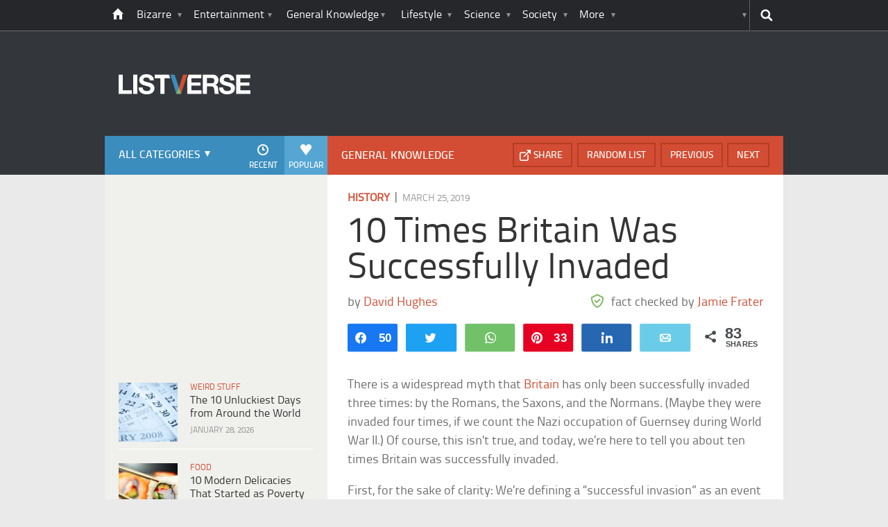

--- FILE ---
content_type: text/html; charset=UTF-8
request_url: https://listverse.com/2019/03/25/10-times-britain-was-successfully-invaded/
body_size: 41229
content:
<!doctype html>
<!--[if lt IE 7 ]> 
<html class="no-js ie6 oldie " lang="en-US"> 
<![endif]-->
<!--[if IE 7 ]>    
<html class="no-js ie7 oldie " lang="en-US"> 
<![endif]-->
<!--[if IE 8 ]>    
<html class="no-js ie8 oldie " lang="en-US"> 
<![endif]-->
<!--[if IE 9 ]>    
<html class="no-js ie9 " lang="en-US"> 
<![endif]-->
<!--[if gt IE 8]><!-->
<html class="no-js " lang="en-US">
<!--<![endif]-->
<head><meta charset="UTF-8" /><script>if(navigator.userAgent.match(/MSIE|Internet Explorer/i)||navigator.userAgent.match(/Trident\/7\..*?rv:11/i)){var href=document.location.href;if(!href.match(/[?&]nowprocket/)){if(href.indexOf("?")==-1){if(href.indexOf("#")==-1){document.location.href=href+"?nowprocket=1"}else{document.location.href=href.replace("#","?nowprocket=1#")}}else{if(href.indexOf("#")==-1){document.location.href=href+"&nowprocket=1"}else{document.location.href=href.replace("#","&nowprocket=1#")}}}}</script><script>(()=>{class RocketLazyLoadScripts{constructor(){this.v="2.0.4",this.userEvents=["keydown","keyup","mousedown","mouseup","mousemove","mouseover","mouseout","touchmove","touchstart","touchend","touchcancel","wheel","click","dblclick","input"],this.attributeEvents=["onblur","onclick","oncontextmenu","ondblclick","onfocus","onmousedown","onmouseenter","onmouseleave","onmousemove","onmouseout","onmouseover","onmouseup","onmousewheel","onscroll","onsubmit"]}async t(){this.i(),this.o(),/iP(ad|hone)/.test(navigator.userAgent)&&this.h(),this.u(),this.l(this),this.m(),this.k(this),this.p(this),this._(),await Promise.all([this.R(),this.L()]),this.lastBreath=Date.now(),this.S(this),this.P(),this.D(),this.O(),this.M(),await this.C(this.delayedScripts.normal),await this.C(this.delayedScripts.defer),await this.C(this.delayedScripts.async),await this.T(),await this.F(),await this.j(),await this.A(),window.dispatchEvent(new Event("rocket-allScriptsLoaded")),this.everythingLoaded=!0,this.lastTouchEnd&&await new Promise(t=>setTimeout(t,500-Date.now()+this.lastTouchEnd)),this.I(),this.H(),this.U(),this.W()}i(){this.CSPIssue=sessionStorage.getItem("rocketCSPIssue"),document.addEventListener("securitypolicyviolation",t=>{this.CSPIssue||"script-src-elem"!==t.violatedDirective||"data"!==t.blockedURI||(this.CSPIssue=!0,sessionStorage.setItem("rocketCSPIssue",!0))},{isRocket:!0})}o(){window.addEventListener("pageshow",t=>{this.persisted=t.persisted,this.realWindowLoadedFired=!0},{isRocket:!0}),window.addEventListener("pagehide",()=>{this.onFirstUserAction=null},{isRocket:!0})}h(){let t;function e(e){t=e}window.addEventListener("touchstart",e,{isRocket:!0}),window.addEventListener("touchend",function i(o){o.changedTouches[0]&&t.changedTouches[0]&&Math.abs(o.changedTouches[0].pageX-t.changedTouches[0].pageX)<10&&Math.abs(o.changedTouches[0].pageY-t.changedTouches[0].pageY)<10&&o.timeStamp-t.timeStamp<200&&(window.removeEventListener("touchstart",e,{isRocket:!0}),window.removeEventListener("touchend",i,{isRocket:!0}),"INPUT"===o.target.tagName&&"text"===o.target.type||(o.target.dispatchEvent(new TouchEvent("touchend",{target:o.target,bubbles:!0})),o.target.dispatchEvent(new MouseEvent("mouseover",{target:o.target,bubbles:!0})),o.target.dispatchEvent(new PointerEvent("click",{target:o.target,bubbles:!0,cancelable:!0,detail:1,clientX:o.changedTouches[0].clientX,clientY:o.changedTouches[0].clientY})),event.preventDefault()))},{isRocket:!0})}q(t){this.userActionTriggered||("mousemove"!==t.type||this.firstMousemoveIgnored?"keyup"===t.type||"mouseover"===t.type||"mouseout"===t.type||(this.userActionTriggered=!0,this.onFirstUserAction&&this.onFirstUserAction()):this.firstMousemoveIgnored=!0),"click"===t.type&&t.preventDefault(),t.stopPropagation(),t.stopImmediatePropagation(),"touchstart"===this.lastEvent&&"touchend"===t.type&&(this.lastTouchEnd=Date.now()),"click"===t.type&&(this.lastTouchEnd=0),this.lastEvent=t.type,t.composedPath&&t.composedPath()[0].getRootNode()instanceof ShadowRoot&&(t.rocketTarget=t.composedPath()[0]),this.savedUserEvents.push(t)}u(){this.savedUserEvents=[],this.userEventHandler=this.q.bind(this),this.userEvents.forEach(t=>window.addEventListener(t,this.userEventHandler,{passive:!1,isRocket:!0})),document.addEventListener("visibilitychange",this.userEventHandler,{isRocket:!0})}U(){this.userEvents.forEach(t=>window.removeEventListener(t,this.userEventHandler,{passive:!1,isRocket:!0})),document.removeEventListener("visibilitychange",this.userEventHandler,{isRocket:!0}),this.savedUserEvents.forEach(t=>{(t.rocketTarget||t.target).dispatchEvent(new window[t.constructor.name](t.type,t))})}m(){const t="return false",e=Array.from(this.attributeEvents,t=>"data-rocket-"+t),i="["+this.attributeEvents.join("],[")+"]",o="[data-rocket-"+this.attributeEvents.join("],[data-rocket-")+"]",s=(e,i,o)=>{o&&o!==t&&(e.setAttribute("data-rocket-"+i,o),e["rocket"+i]=new Function("event",o),e.setAttribute(i,t))};new MutationObserver(t=>{for(const n of t)"attributes"===n.type&&(n.attributeName.startsWith("data-rocket-")||this.everythingLoaded?n.attributeName.startsWith("data-rocket-")&&this.everythingLoaded&&this.N(n.target,n.attributeName.substring(12)):s(n.target,n.attributeName,n.target.getAttribute(n.attributeName))),"childList"===n.type&&n.addedNodes.forEach(t=>{if(t.nodeType===Node.ELEMENT_NODE)if(this.everythingLoaded)for(const i of[t,...t.querySelectorAll(o)])for(const t of i.getAttributeNames())e.includes(t)&&this.N(i,t.substring(12));else for(const e of[t,...t.querySelectorAll(i)])for(const t of e.getAttributeNames())this.attributeEvents.includes(t)&&s(e,t,e.getAttribute(t))})}).observe(document,{subtree:!0,childList:!0,attributeFilter:[...this.attributeEvents,...e]})}I(){this.attributeEvents.forEach(t=>{document.querySelectorAll("[data-rocket-"+t+"]").forEach(e=>{this.N(e,t)})})}N(t,e){const i=t.getAttribute("data-rocket-"+e);i&&(t.setAttribute(e,i),t.removeAttribute("data-rocket-"+e))}k(t){Object.defineProperty(HTMLElement.prototype,"onclick",{get(){return this.rocketonclick||null},set(e){this.rocketonclick=e,this.setAttribute(t.everythingLoaded?"onclick":"data-rocket-onclick","this.rocketonclick(event)")}})}S(t){function e(e,i){let o=e[i];e[i]=null,Object.defineProperty(e,i,{get:()=>o,set(s){t.everythingLoaded?o=s:e["rocket"+i]=o=s}})}e(document,"onreadystatechange"),e(window,"onload"),e(window,"onpageshow");try{Object.defineProperty(document,"readyState",{get:()=>t.rocketReadyState,set(e){t.rocketReadyState=e},configurable:!0}),document.readyState="loading"}catch(t){console.log("WPRocket DJE readyState conflict, bypassing")}}l(t){this.originalAddEventListener=EventTarget.prototype.addEventListener,this.originalRemoveEventListener=EventTarget.prototype.removeEventListener,this.savedEventListeners=[],EventTarget.prototype.addEventListener=function(e,i,o){o&&o.isRocket||!t.B(e,this)&&!t.userEvents.includes(e)||t.B(e,this)&&!t.userActionTriggered||e.startsWith("rocket-")||t.everythingLoaded?t.originalAddEventListener.call(this,e,i,o):(t.savedEventListeners.push({target:this,remove:!1,type:e,func:i,options:o}),"mouseenter"!==e&&"mouseleave"!==e||t.originalAddEventListener.call(this,e,t.savedUserEvents.push,o))},EventTarget.prototype.removeEventListener=function(e,i,o){o&&o.isRocket||!t.B(e,this)&&!t.userEvents.includes(e)||t.B(e,this)&&!t.userActionTriggered||e.startsWith("rocket-")||t.everythingLoaded?t.originalRemoveEventListener.call(this,e,i,o):t.savedEventListeners.push({target:this,remove:!0,type:e,func:i,options:o})}}J(t,e){this.savedEventListeners=this.savedEventListeners.filter(i=>{let o=i.type,s=i.target||window;return e!==o||t!==s||(this.B(o,s)&&(i.type="rocket-"+o),this.$(i),!1)})}H(){EventTarget.prototype.addEventListener=this.originalAddEventListener,EventTarget.prototype.removeEventListener=this.originalRemoveEventListener,this.savedEventListeners.forEach(t=>this.$(t))}$(t){t.remove?this.originalRemoveEventListener.call(t.target,t.type,t.func,t.options):this.originalAddEventListener.call(t.target,t.type,t.func,t.options)}p(t){let e;function i(e){return t.everythingLoaded?e:e.split(" ").map(t=>"load"===t||t.startsWith("load.")?"rocket-jquery-load":t).join(" ")}function o(o){function s(e){const s=o.fn[e];o.fn[e]=o.fn.init.prototype[e]=function(){return this[0]===window&&t.userActionTriggered&&("string"==typeof arguments[0]||arguments[0]instanceof String?arguments[0]=i(arguments[0]):"object"==typeof arguments[0]&&Object.keys(arguments[0]).forEach(t=>{const e=arguments[0][t];delete arguments[0][t],arguments[0][i(t)]=e})),s.apply(this,arguments),this}}if(o&&o.fn&&!t.allJQueries.includes(o)){const e={DOMContentLoaded:[],"rocket-DOMContentLoaded":[]};for(const t in e)document.addEventListener(t,()=>{e[t].forEach(t=>t())},{isRocket:!0});o.fn.ready=o.fn.init.prototype.ready=function(i){function s(){parseInt(o.fn.jquery)>2?setTimeout(()=>i.bind(document)(o)):i.bind(document)(o)}return"function"==typeof i&&(t.realDomReadyFired?!t.userActionTriggered||t.fauxDomReadyFired?s():e["rocket-DOMContentLoaded"].push(s):e.DOMContentLoaded.push(s)),o([])},s("on"),s("one"),s("off"),t.allJQueries.push(o)}e=o}t.allJQueries=[],o(window.jQuery),Object.defineProperty(window,"jQuery",{get:()=>e,set(t){o(t)}})}P(){const t=new Map;document.write=document.writeln=function(e){const i=document.currentScript,o=document.createRange(),s=i.parentElement;let n=t.get(i);void 0===n&&(n=i.nextSibling,t.set(i,n));const c=document.createDocumentFragment();o.setStart(c,0),c.appendChild(o.createContextualFragment(e)),s.insertBefore(c,n)}}async R(){return new Promise(t=>{this.userActionTriggered?t():this.onFirstUserAction=t})}async L(){return new Promise(t=>{document.addEventListener("DOMContentLoaded",()=>{this.realDomReadyFired=!0,t()},{isRocket:!0})})}async j(){return this.realWindowLoadedFired?Promise.resolve():new Promise(t=>{window.addEventListener("load",t,{isRocket:!0})})}M(){this.pendingScripts=[];this.scriptsMutationObserver=new MutationObserver(t=>{for(const e of t)e.addedNodes.forEach(t=>{"SCRIPT"!==t.tagName||t.noModule||t.isWPRocket||this.pendingScripts.push({script:t,promise:new Promise(e=>{const i=()=>{const i=this.pendingScripts.findIndex(e=>e.script===t);i>=0&&this.pendingScripts.splice(i,1),e()};t.addEventListener("load",i,{isRocket:!0}),t.addEventListener("error",i,{isRocket:!0}),setTimeout(i,1e3)})})})}),this.scriptsMutationObserver.observe(document,{childList:!0,subtree:!0})}async F(){await this.X(),this.pendingScripts.length?(await this.pendingScripts[0].promise,await this.F()):this.scriptsMutationObserver.disconnect()}D(){this.delayedScripts={normal:[],async:[],defer:[]},document.querySelectorAll("script[type$=rocketlazyloadscript]").forEach(t=>{t.hasAttribute("data-rocket-src")?t.hasAttribute("async")&&!1!==t.async?this.delayedScripts.async.push(t):t.hasAttribute("defer")&&!1!==t.defer||"module"===t.getAttribute("data-rocket-type")?this.delayedScripts.defer.push(t):this.delayedScripts.normal.push(t):this.delayedScripts.normal.push(t)})}async _(){await this.L();let t=[];document.querySelectorAll("script[type$=rocketlazyloadscript][data-rocket-src]").forEach(e=>{let i=e.getAttribute("data-rocket-src");if(i&&!i.startsWith("data:")){i.startsWith("//")&&(i=location.protocol+i);try{const o=new URL(i).origin;o!==location.origin&&t.push({src:o,crossOrigin:e.crossOrigin||"module"===e.getAttribute("data-rocket-type")})}catch(t){}}}),t=[...new Map(t.map(t=>[JSON.stringify(t),t])).values()],this.Y(t,"preconnect")}async G(t){if(await this.K(),!0!==t.noModule||!("noModule"in HTMLScriptElement.prototype))return new Promise(e=>{let i;function o(){(i||t).setAttribute("data-rocket-status","executed"),e()}try{if(navigator.userAgent.includes("Firefox/")||""===navigator.vendor||this.CSPIssue)i=document.createElement("script"),[...t.attributes].forEach(t=>{let e=t.nodeName;"type"!==e&&("data-rocket-type"===e&&(e="type"),"data-rocket-src"===e&&(e="src"),i.setAttribute(e,t.nodeValue))}),t.text&&(i.text=t.text),t.nonce&&(i.nonce=t.nonce),i.hasAttribute("src")?(i.addEventListener("load",o,{isRocket:!0}),i.addEventListener("error",()=>{i.setAttribute("data-rocket-status","failed-network"),e()},{isRocket:!0}),setTimeout(()=>{i.isConnected||e()},1)):(i.text=t.text,o()),i.isWPRocket=!0,t.parentNode.replaceChild(i,t);else{const i=t.getAttribute("data-rocket-type"),s=t.getAttribute("data-rocket-src");i?(t.type=i,t.removeAttribute("data-rocket-type")):t.removeAttribute("type"),t.addEventListener("load",o,{isRocket:!0}),t.addEventListener("error",i=>{this.CSPIssue&&i.target.src.startsWith("data:")?(console.log("WPRocket: CSP fallback activated"),t.removeAttribute("src"),this.G(t).then(e)):(t.setAttribute("data-rocket-status","failed-network"),e())},{isRocket:!0}),s?(t.fetchPriority="high",t.removeAttribute("data-rocket-src"),t.src=s):t.src="data:text/javascript;base64,"+window.btoa(unescape(encodeURIComponent(t.text)))}}catch(i){t.setAttribute("data-rocket-status","failed-transform"),e()}});t.setAttribute("data-rocket-status","skipped")}async C(t){const e=t.shift();return e?(e.isConnected&&await this.G(e),this.C(t)):Promise.resolve()}O(){this.Y([...this.delayedScripts.normal,...this.delayedScripts.defer,...this.delayedScripts.async],"preload")}Y(t,e){this.trash=this.trash||[];let i=!0;var o=document.createDocumentFragment();t.forEach(t=>{const s=t.getAttribute&&t.getAttribute("data-rocket-src")||t.src;if(s&&!s.startsWith("data:")){const n=document.createElement("link");n.href=s,n.rel=e,"preconnect"!==e&&(n.as="script",n.fetchPriority=i?"high":"low"),t.getAttribute&&"module"===t.getAttribute("data-rocket-type")&&(n.crossOrigin=!0),t.crossOrigin&&(n.crossOrigin=t.crossOrigin),t.integrity&&(n.integrity=t.integrity),t.nonce&&(n.nonce=t.nonce),o.appendChild(n),this.trash.push(n),i=!1}}),document.head.appendChild(o)}W(){this.trash.forEach(t=>t.remove())}async T(){try{document.readyState="interactive"}catch(t){}this.fauxDomReadyFired=!0;try{await this.K(),this.J(document,"readystatechange"),document.dispatchEvent(new Event("rocket-readystatechange")),await this.K(),document.rocketonreadystatechange&&document.rocketonreadystatechange(),await this.K(),this.J(document,"DOMContentLoaded"),document.dispatchEvent(new Event("rocket-DOMContentLoaded")),await this.K(),this.J(window,"DOMContentLoaded"),window.dispatchEvent(new Event("rocket-DOMContentLoaded"))}catch(t){console.error(t)}}async A(){try{document.readyState="complete"}catch(t){}try{await this.K(),this.J(document,"readystatechange"),document.dispatchEvent(new Event("rocket-readystatechange")),await this.K(),document.rocketonreadystatechange&&document.rocketonreadystatechange(),await this.K(),this.J(window,"load"),window.dispatchEvent(new Event("rocket-load")),await this.K(),window.rocketonload&&window.rocketonload(),await this.K(),this.allJQueries.forEach(t=>t(window).trigger("rocket-jquery-load")),await this.K(),this.J(window,"pageshow");const t=new Event("rocket-pageshow");t.persisted=this.persisted,window.dispatchEvent(t),await this.K(),window.rocketonpageshow&&window.rocketonpageshow({persisted:this.persisted})}catch(t){console.error(t)}}async K(){Date.now()-this.lastBreath>45&&(await this.X(),this.lastBreath=Date.now())}async X(){return document.hidden?new Promise(t=>setTimeout(t)):new Promise(t=>requestAnimationFrame(t))}B(t,e){return e===document&&"readystatechange"===t||(e===document&&"DOMContentLoaded"===t||(e===window&&"DOMContentLoaded"===t||(e===window&&"load"===t||e===window&&"pageshow"===t)))}static run(){(new RocketLazyLoadScripts).t()}}RocketLazyLoadScripts.run()})();</script>
	<link data-minify="1" rel="stylesheet" href="https://listverse.com/wp-content/cache/min/1/wp-content/themes/listverse2013/style.css?ver=1759771978" media="all" />
		<!--[if lt IE 9]>
		<script src="https://listverse.com/wp-content/themes/listverse2013/assets/js/html5.js"></script>
		<link rel="stylesheet" type="text/css" href="https://listverse.com/wp-content/themes/listverse2013/lt-ie9.css?v=1.0.9" />
	<![endif]-->	
	<meta name="viewport" content="width=device-width, initial-scale=1, minimum-scale=1">
	
	<script type="rocketlazyloadscript" data-rocket-type="text/javascript">
		getKeyValueTargettingValues();
		function getKeyValueTargettingValues(){
			window.pagetype = "article";
			window.article_cat = ["History", "General Knowledge"];
			window.censored = "false";
		}
	</script>
				    	
	<!--<script type="rocketlazyloadscript" async custom-element="amp-ads" data-rocket-src="https://cdn.ampproject.org/v0/amp-ad-0.1.js"></script>-->

	<script type="rocketlazyloadscript" data-rocket-type='text/javascript'>var _sf_startpt=(new Date()).getTime()</script>
	<title>10 Times Britain Was Successfully Invaded - Listverse</title>
<link data-rocket-prefetch href="https://www.google-analytics.com" rel="dns-prefetch">
<link data-rocket-prefetch href="https://www.googletagmanager.com" rel="dns-prefetch"><link rel="preload" data-rocket-preload as="image" href="https://listverse.com/wp-content/uploads/2019/03/iStock-157675161.jpg" imagesrcset="https://listverse.com/wp-content/uploads/2019/03/iStock-157675161.jpg 632w, https://listverse.com/wp-content/uploads/2019/03/iStock-157675161-300x200.jpg 300w, https://listverse.com/wp-content/uploads/2019/03/iStock-157675161-407x272.jpg 407w, https://listverse.com/wp-content/uploads/2019/03/iStock-157675161-364x243.jpg 364w" imagesizes="(max-width: 632px) 100vw, 632px" fetchpriority="high">

<!--<meta name="google-site-verification" content="LVD5kxCOiJ0NVN-ocN9i2EpWlubbPHk-Wp_e6QAfHVw" />-->



	<link rel="profile" href="https://gmpg.org/xfn/11" />
	<link rel="icon" type="image/png" href="https://listverse.com/wp-content/themes/listverse2013/assets/img/favicon.png" />
	<link rel="apple-touch-icon-precomposed" href="https://listverse.com/wp-content/themes/listverse2013/assets/img/apple-touch-precomposed.png" />
	<link rel="pingback" href="https://listverse.com/xmlrpc.php" />


<meta name='robots' content='index, follow, max-image-preview:large, max-snippet:-1, max-video-preview:-1' />

<!-- Social Warfare v4.4.1 https://warfareplugins.com - BEGINNING OF OUTPUT -->
<style>
	@font-face {
		font-family: "sw-icon-font";
		src:url("https://listverse.com/wp-content/plugins/social-warfare/assets/fonts/sw-icon-font.eot?ver=4.4.1");
		src:url("https://listverse.com/wp-content/plugins/social-warfare/assets/fonts/sw-icon-font.eot?ver=4.4.1#iefix") format("embedded-opentype"),
		url("https://listverse.com/wp-content/plugins/social-warfare/assets/fonts/sw-icon-font.woff?ver=4.4.1") format("woff"),
		url("https://listverse.com/wp-content/plugins/social-warfare/assets/fonts/sw-icon-font.ttf?ver=4.4.1") format("truetype"),
		url("https://listverse.com/wp-content/plugins/social-warfare/assets/fonts/sw-icon-font.svg?ver=4.4.1#1445203416") format("svg");
		font-weight: normal;
		font-style: normal;
		font-display:block;
	}
</style>
<!-- Social Warfare v4.4.1 https://warfareplugins.com - END OF OUTPUT -->


	<!-- This site is optimized with the Yoast SEO Premium plugin v26.0 (Yoast SEO v26.0) - https://yoast.com/wordpress/plugins/seo/ -->
	<meta name="description" content="There is a widespread myth that Britain has only been successfully invaded three times: by the Romans, the Saxons, and the Normans. (Maybe they were" />
	<link rel="canonical" href="https://listverse.com/2019/03/25/10-times-britain-was-successfully-invaded/" />
	<meta property="og:locale" content="en_US" />
	<meta property="og:type" content="article" />
	<meta property="og:title" content="10 Times Britain Was Successfully Invaded" />
	<meta property="og:description" content="There is a widespread myth that Britain has only been successfully invaded three times: by the Romans, the Saxons, and the Normans. (Maybe they were" />
	<meta property="og:url" content="https://listverse.com/2019/03/25/10-times-britain-was-successfully-invaded/" />
	<meta property="og:site_name" content="Listverse" />
	<meta property="article:publisher" content="https://www.facebook.com/top10lists/" />
	<meta property="article:published_time" content="2019-03-25T07:00:00+00:00" />
	<meta property="og:image" content="https://listverse.com/wp-content/uploads/2019/03/iStock-487357341.jpg" />
	<meta property="og:image:width" content="632" />
	<meta property="og:image:height" content="332" />
	<meta property="og:image:type" content="image/jpeg" />
	<meta name="author" content="Jamie Frater" />
	<meta name="twitter:card" content="summary_large_image" />
	<meta name="twitter:creator" content="@listverse" />
	<meta name="twitter:site" content="@listverse" />
	<meta name="twitter:label1" content="Written by" />
	<meta name="twitter:data1" content="Jamie Frater" />
	<meta name="twitter:label2" content="Est. reading time" />
	<meta name="twitter:data2" content="14 minutes" />
	<!-- / Yoast SEO Premium plugin. -->



<link rel="alternate" type="application/rss+xml" title="Listverse &raquo; Feed" href="https://listverse.com/feed/" />
<link rel="alternate" type="application/rss+xml" title="Listverse &raquo; Comments Feed" href="https://listverse.com/comments/feed/" />
<link rel="alternate" type="application/rss+xml" title="Listverse &raquo; 10 Times Britain Was Successfully Invaded Comments Feed" href="https://listverse.com/2019/03/25/10-times-britain-was-successfully-invaded/feed/" />
<link rel="alternate" title="oEmbed (JSON)" type="application/json+oembed" href="https://listverse.com/wp-json/oembed/1.0/embed?url=https%3A%2F%2Flistverse.com%2F2019%2F03%2F25%2F10-times-britain-was-successfully-invaded%2F" />
<link rel="alternate" title="oEmbed (XML)" type="text/xml+oembed" href="https://listverse.com/wp-json/oembed/1.0/embed?url=https%3A%2F%2Flistverse.com%2F2019%2F03%2F25%2F10-times-britain-was-successfully-invaded%2F&#038;format=xml" />
<link data-minify="1" rel='stylesheet' id='social-warfare-block-css-css' href='https://listverse.com/wp-content/cache/min/1/wp-content/plugins/social-warfare/assets/js/post-editor/dist/blocks.style.build.css?ver=1759771978' type='text/css' media='all' />
<style id='wp-emoji-styles-inline-css' type='text/css'>

	img.wp-smiley, img.emoji {
		display: inline !important;
		border: none !important;
		box-shadow: none !important;
		height: 1em !important;
		width: 1em !important;
		margin: 0 0.07em !important;
		vertical-align: -0.1em !important;
		background: none !important;
		padding: 0 !important;
	}
/*# sourceURL=wp-emoji-styles-inline-css */
</style>
<style id='wp-block-library-inline-css' type='text/css'>
:root{--wp-block-synced-color:#7a00df;--wp-block-synced-color--rgb:122,0,223;--wp-bound-block-color:var(--wp-block-synced-color);--wp-editor-canvas-background:#ddd;--wp-admin-theme-color:#007cba;--wp-admin-theme-color--rgb:0,124,186;--wp-admin-theme-color-darker-10:#006ba1;--wp-admin-theme-color-darker-10--rgb:0,107,160.5;--wp-admin-theme-color-darker-20:#005a87;--wp-admin-theme-color-darker-20--rgb:0,90,135;--wp-admin-border-width-focus:2px}@media (min-resolution:192dpi){:root{--wp-admin-border-width-focus:1.5px}}.wp-element-button{cursor:pointer}:root .has-very-light-gray-background-color{background-color:#eee}:root .has-very-dark-gray-background-color{background-color:#313131}:root .has-very-light-gray-color{color:#eee}:root .has-very-dark-gray-color{color:#313131}:root .has-vivid-green-cyan-to-vivid-cyan-blue-gradient-background{background:linear-gradient(135deg,#00d084,#0693e3)}:root .has-purple-crush-gradient-background{background:linear-gradient(135deg,#34e2e4,#4721fb 50%,#ab1dfe)}:root .has-hazy-dawn-gradient-background{background:linear-gradient(135deg,#faaca8,#dad0ec)}:root .has-subdued-olive-gradient-background{background:linear-gradient(135deg,#fafae1,#67a671)}:root .has-atomic-cream-gradient-background{background:linear-gradient(135deg,#fdd79a,#004a59)}:root .has-nightshade-gradient-background{background:linear-gradient(135deg,#330968,#31cdcf)}:root .has-midnight-gradient-background{background:linear-gradient(135deg,#020381,#2874fc)}:root{--wp--preset--font-size--normal:16px;--wp--preset--font-size--huge:42px}.has-regular-font-size{font-size:1em}.has-larger-font-size{font-size:2.625em}.has-normal-font-size{font-size:var(--wp--preset--font-size--normal)}.has-huge-font-size{font-size:var(--wp--preset--font-size--huge)}.has-text-align-center{text-align:center}.has-text-align-left{text-align:left}.has-text-align-right{text-align:right}.has-fit-text{white-space:nowrap!important}#end-resizable-editor-section{display:none}.aligncenter{clear:both}.items-justified-left{justify-content:flex-start}.items-justified-center{justify-content:center}.items-justified-right{justify-content:flex-end}.items-justified-space-between{justify-content:space-between}.screen-reader-text{border:0;clip-path:inset(50%);height:1px;margin:-1px;overflow:hidden;padding:0;position:absolute;width:1px;word-wrap:normal!important}.screen-reader-text:focus{background-color:#ddd;clip-path:none;color:#444;display:block;font-size:1em;height:auto;left:5px;line-height:normal;padding:15px 23px 14px;text-decoration:none;top:5px;width:auto;z-index:100000}html :where(.has-border-color){border-style:solid}html :where([style*=border-top-color]){border-top-style:solid}html :where([style*=border-right-color]){border-right-style:solid}html :where([style*=border-bottom-color]){border-bottom-style:solid}html :where([style*=border-left-color]){border-left-style:solid}html :where([style*=border-width]){border-style:solid}html :where([style*=border-top-width]){border-top-style:solid}html :where([style*=border-right-width]){border-right-style:solid}html :where([style*=border-bottom-width]){border-bottom-style:solid}html :where([style*=border-left-width]){border-left-style:solid}html :where(img[class*=wp-image-]){height:auto;max-width:100%}:where(figure){margin:0 0 1em}html :where(.is-position-sticky){--wp-admin--admin-bar--position-offset:var(--wp-admin--admin-bar--height,0px)}@media screen and (max-width:600px){html :where(.is-position-sticky){--wp-admin--admin-bar--position-offset:0px}}

/*# sourceURL=wp-block-library-inline-css */
</style><style id='global-styles-inline-css' type='text/css'>
:root{--wp--preset--aspect-ratio--square: 1;--wp--preset--aspect-ratio--4-3: 4/3;--wp--preset--aspect-ratio--3-4: 3/4;--wp--preset--aspect-ratio--3-2: 3/2;--wp--preset--aspect-ratio--2-3: 2/3;--wp--preset--aspect-ratio--16-9: 16/9;--wp--preset--aspect-ratio--9-16: 9/16;--wp--preset--color--black: #000000;--wp--preset--color--cyan-bluish-gray: #abb8c3;--wp--preset--color--white: #ffffff;--wp--preset--color--pale-pink: #f78da7;--wp--preset--color--vivid-red: #cf2e2e;--wp--preset--color--luminous-vivid-orange: #ff6900;--wp--preset--color--luminous-vivid-amber: #fcb900;--wp--preset--color--light-green-cyan: #7bdcb5;--wp--preset--color--vivid-green-cyan: #00d084;--wp--preset--color--pale-cyan-blue: #8ed1fc;--wp--preset--color--vivid-cyan-blue: #0693e3;--wp--preset--color--vivid-purple: #9b51e0;--wp--preset--gradient--vivid-cyan-blue-to-vivid-purple: linear-gradient(135deg,rgb(6,147,227) 0%,rgb(155,81,224) 100%);--wp--preset--gradient--light-green-cyan-to-vivid-green-cyan: linear-gradient(135deg,rgb(122,220,180) 0%,rgb(0,208,130) 100%);--wp--preset--gradient--luminous-vivid-amber-to-luminous-vivid-orange: linear-gradient(135deg,rgb(252,185,0) 0%,rgb(255,105,0) 100%);--wp--preset--gradient--luminous-vivid-orange-to-vivid-red: linear-gradient(135deg,rgb(255,105,0) 0%,rgb(207,46,46) 100%);--wp--preset--gradient--very-light-gray-to-cyan-bluish-gray: linear-gradient(135deg,rgb(238,238,238) 0%,rgb(169,184,195) 100%);--wp--preset--gradient--cool-to-warm-spectrum: linear-gradient(135deg,rgb(74,234,220) 0%,rgb(151,120,209) 20%,rgb(207,42,186) 40%,rgb(238,44,130) 60%,rgb(251,105,98) 80%,rgb(254,248,76) 100%);--wp--preset--gradient--blush-light-purple: linear-gradient(135deg,rgb(255,206,236) 0%,rgb(152,150,240) 100%);--wp--preset--gradient--blush-bordeaux: linear-gradient(135deg,rgb(254,205,165) 0%,rgb(254,45,45) 50%,rgb(107,0,62) 100%);--wp--preset--gradient--luminous-dusk: linear-gradient(135deg,rgb(255,203,112) 0%,rgb(199,81,192) 50%,rgb(65,88,208) 100%);--wp--preset--gradient--pale-ocean: linear-gradient(135deg,rgb(255,245,203) 0%,rgb(182,227,212) 50%,rgb(51,167,181) 100%);--wp--preset--gradient--electric-grass: linear-gradient(135deg,rgb(202,248,128) 0%,rgb(113,206,126) 100%);--wp--preset--gradient--midnight: linear-gradient(135deg,rgb(2,3,129) 0%,rgb(40,116,252) 100%);--wp--preset--font-size--small: 13px;--wp--preset--font-size--medium: 20px;--wp--preset--font-size--large: 36px;--wp--preset--font-size--x-large: 42px;--wp--preset--spacing--20: 0.44rem;--wp--preset--spacing--30: 0.67rem;--wp--preset--spacing--40: 1rem;--wp--preset--spacing--50: 1.5rem;--wp--preset--spacing--60: 2.25rem;--wp--preset--spacing--70: 3.38rem;--wp--preset--spacing--80: 5.06rem;--wp--preset--shadow--natural: 6px 6px 9px rgba(0, 0, 0, 0.2);--wp--preset--shadow--deep: 12px 12px 50px rgba(0, 0, 0, 0.4);--wp--preset--shadow--sharp: 6px 6px 0px rgba(0, 0, 0, 0.2);--wp--preset--shadow--outlined: 6px 6px 0px -3px rgb(255, 255, 255), 6px 6px rgb(0, 0, 0);--wp--preset--shadow--crisp: 6px 6px 0px rgb(0, 0, 0);}:where(.is-layout-flex){gap: 0.5em;}:where(.is-layout-grid){gap: 0.5em;}body .is-layout-flex{display: flex;}.is-layout-flex{flex-wrap: wrap;align-items: center;}.is-layout-flex > :is(*, div){margin: 0;}body .is-layout-grid{display: grid;}.is-layout-grid > :is(*, div){margin: 0;}:where(.wp-block-columns.is-layout-flex){gap: 2em;}:where(.wp-block-columns.is-layout-grid){gap: 2em;}:where(.wp-block-post-template.is-layout-flex){gap: 1.25em;}:where(.wp-block-post-template.is-layout-grid){gap: 1.25em;}.has-black-color{color: var(--wp--preset--color--black) !important;}.has-cyan-bluish-gray-color{color: var(--wp--preset--color--cyan-bluish-gray) !important;}.has-white-color{color: var(--wp--preset--color--white) !important;}.has-pale-pink-color{color: var(--wp--preset--color--pale-pink) !important;}.has-vivid-red-color{color: var(--wp--preset--color--vivid-red) !important;}.has-luminous-vivid-orange-color{color: var(--wp--preset--color--luminous-vivid-orange) !important;}.has-luminous-vivid-amber-color{color: var(--wp--preset--color--luminous-vivid-amber) !important;}.has-light-green-cyan-color{color: var(--wp--preset--color--light-green-cyan) !important;}.has-vivid-green-cyan-color{color: var(--wp--preset--color--vivid-green-cyan) !important;}.has-pale-cyan-blue-color{color: var(--wp--preset--color--pale-cyan-blue) !important;}.has-vivid-cyan-blue-color{color: var(--wp--preset--color--vivid-cyan-blue) !important;}.has-vivid-purple-color{color: var(--wp--preset--color--vivid-purple) !important;}.has-black-background-color{background-color: var(--wp--preset--color--black) !important;}.has-cyan-bluish-gray-background-color{background-color: var(--wp--preset--color--cyan-bluish-gray) !important;}.has-white-background-color{background-color: var(--wp--preset--color--white) !important;}.has-pale-pink-background-color{background-color: var(--wp--preset--color--pale-pink) !important;}.has-vivid-red-background-color{background-color: var(--wp--preset--color--vivid-red) !important;}.has-luminous-vivid-orange-background-color{background-color: var(--wp--preset--color--luminous-vivid-orange) !important;}.has-luminous-vivid-amber-background-color{background-color: var(--wp--preset--color--luminous-vivid-amber) !important;}.has-light-green-cyan-background-color{background-color: var(--wp--preset--color--light-green-cyan) !important;}.has-vivid-green-cyan-background-color{background-color: var(--wp--preset--color--vivid-green-cyan) !important;}.has-pale-cyan-blue-background-color{background-color: var(--wp--preset--color--pale-cyan-blue) !important;}.has-vivid-cyan-blue-background-color{background-color: var(--wp--preset--color--vivid-cyan-blue) !important;}.has-vivid-purple-background-color{background-color: var(--wp--preset--color--vivid-purple) !important;}.has-black-border-color{border-color: var(--wp--preset--color--black) !important;}.has-cyan-bluish-gray-border-color{border-color: var(--wp--preset--color--cyan-bluish-gray) !important;}.has-white-border-color{border-color: var(--wp--preset--color--white) !important;}.has-pale-pink-border-color{border-color: var(--wp--preset--color--pale-pink) !important;}.has-vivid-red-border-color{border-color: var(--wp--preset--color--vivid-red) !important;}.has-luminous-vivid-orange-border-color{border-color: var(--wp--preset--color--luminous-vivid-orange) !important;}.has-luminous-vivid-amber-border-color{border-color: var(--wp--preset--color--luminous-vivid-amber) !important;}.has-light-green-cyan-border-color{border-color: var(--wp--preset--color--light-green-cyan) !important;}.has-vivid-green-cyan-border-color{border-color: var(--wp--preset--color--vivid-green-cyan) !important;}.has-pale-cyan-blue-border-color{border-color: var(--wp--preset--color--pale-cyan-blue) !important;}.has-vivid-cyan-blue-border-color{border-color: var(--wp--preset--color--vivid-cyan-blue) !important;}.has-vivid-purple-border-color{border-color: var(--wp--preset--color--vivid-purple) !important;}.has-vivid-cyan-blue-to-vivid-purple-gradient-background{background: var(--wp--preset--gradient--vivid-cyan-blue-to-vivid-purple) !important;}.has-light-green-cyan-to-vivid-green-cyan-gradient-background{background: var(--wp--preset--gradient--light-green-cyan-to-vivid-green-cyan) !important;}.has-luminous-vivid-amber-to-luminous-vivid-orange-gradient-background{background: var(--wp--preset--gradient--luminous-vivid-amber-to-luminous-vivid-orange) !important;}.has-luminous-vivid-orange-to-vivid-red-gradient-background{background: var(--wp--preset--gradient--luminous-vivid-orange-to-vivid-red) !important;}.has-very-light-gray-to-cyan-bluish-gray-gradient-background{background: var(--wp--preset--gradient--very-light-gray-to-cyan-bluish-gray) !important;}.has-cool-to-warm-spectrum-gradient-background{background: var(--wp--preset--gradient--cool-to-warm-spectrum) !important;}.has-blush-light-purple-gradient-background{background: var(--wp--preset--gradient--blush-light-purple) !important;}.has-blush-bordeaux-gradient-background{background: var(--wp--preset--gradient--blush-bordeaux) !important;}.has-luminous-dusk-gradient-background{background: var(--wp--preset--gradient--luminous-dusk) !important;}.has-pale-ocean-gradient-background{background: var(--wp--preset--gradient--pale-ocean) !important;}.has-electric-grass-gradient-background{background: var(--wp--preset--gradient--electric-grass) !important;}.has-midnight-gradient-background{background: var(--wp--preset--gradient--midnight) !important;}.has-small-font-size{font-size: var(--wp--preset--font-size--small) !important;}.has-medium-font-size{font-size: var(--wp--preset--font-size--medium) !important;}.has-large-font-size{font-size: var(--wp--preset--font-size--large) !important;}.has-x-large-font-size{font-size: var(--wp--preset--font-size--x-large) !important;}
/*# sourceURL=global-styles-inline-css */
</style>

<style id='classic-theme-styles-inline-css' type='text/css'>
/*! This file is auto-generated */
.wp-block-button__link{color:#fff;background-color:#32373c;border-radius:9999px;box-shadow:none;text-decoration:none;padding:calc(.667em + 2px) calc(1.333em + 2px);font-size:1.125em}.wp-block-file__button{background:#32373c;color:#fff;text-decoration:none}
/*# sourceURL=/wp-includes/css/classic-themes.min.css */
</style>
<link rel='stylesheet' id='social_warfare-css' href='https://listverse.com/wp-content/plugins/social-warfare/assets/css/style.min.css?ver=4.4.1' type='text/css' media='all' />
<script type="rocketlazyloadscript" data-rocket-type="text/javascript" data-rocket-src="https://listverse.com/wp-includes/js/jquery/jquery.min.js?ver=3.7.1" id="jquery-core-js" data-rocket-defer defer></script>
<script type="rocketlazyloadscript" data-rocket-type="text/javascript" data-rocket-src="https://listverse.com/wp-includes/js/jquery/jquery-migrate.min.js?ver=3.4.1" id="jquery-migrate-js" data-rocket-defer defer></script>
<script type="rocketlazyloadscript" data-minify="1" data-rocket-type="text/javascript" data-rocket-src="https://listverse.com/wp-content/cache/min/1/wp-content/themes/listverse2013/assets/js/plugins/superfish.js?ver=1759771978" id="superfish-js" data-rocket-defer defer></script>
<script type="rocketlazyloadscript" data-minify="1" data-rocket-type="text/javascript" data-rocket-src="https://listverse.com/wp-content/cache/min/1/wp-content/themes/listverse2013/assets/js/plugins/supersubs.js?ver=1759771978" id="supersubs-js" data-rocket-defer defer></script>
<script type="rocketlazyloadscript" data-minify="1" data-rocket-type="text/javascript" data-rocket-src="https://listverse.com/wp-content/cache/min/1/wp-content/themes/listverse2013/assets/js/plugins/jquery.fitvids.js?ver=1759771978" id="fitvids-js" data-rocket-defer defer></script>
<link rel="https://api.w.org/" href="https://listverse.com/wp-json/" /><link rel="alternate" title="JSON" type="application/json" href="https://listverse.com/wp-json/wp/v2/posts/389771" /><link rel="EditURI" type="application/rsd+xml" title="RSD" href="https://listverse.com/xmlrpc.php?rsd" />
<meta name="generator" content="WordPress 6.9" />
<link rel='shortlink' href='https://listverse.com/?p=389771' />
<!-- Google Tag Manager -->
<script>(function(w,d,s,l,i){w[l]=w[l]||[];w[l].push({'gtm.start':
new Date().getTime(),event:'gtm.js'});var f=d.getElementsByTagName(s)[0],
j=d.createElement(s),dl=l!='dataLayer'?'&l='+l:'';j.async=true;j.src=
'https://www.googletagmanager.com/gtm.js?id='+i+dl;f.parentNode.insertBefore(j,f);
})(window,document,'script','dataLayer','GTM-M3ZNR6H');</script>
<!-- End Google Tag Manager -->
<link rel="preload" href="/wp-content/themes/listverse2013/assets/webfonts/TitilliumText25L002-webfont.woff" as="font" type="font/woff" crossorigin="anonymous">
<link rel="preload" href="/wp-content/themes/listverse2013/assets/webfonts/TitilliumText25L003-webfont.woff" as="font" type="font/woff" crossorigin="anonymous">
<meta http-equiv="Content-Security-Policy" content="upgrade-insecure-requests">
<meta name="facebook-domain-verification" content="a5srwsmbml6bni6s14agad3pfdh8i0" />
<script type="rocketlazyloadscript" data-rocket-type="text/javascript">
try {
  var COOKIE_NAME = 'ads-ab-test';
  function getCookie(name) {
    var nameEQ = name + "=";
    var ca = document.cookie.split(';');
    for (var i = 0; i < ca.length; i++) {
      var c = ca[i];
      while (c.charAt(0) === ' ') c = c.substring(1, c.length);
      	if (c.indexOf(nameEQ) === 0) return c.substring(nameEQ.length, c.length);
    }
    return null
  }

  var testGroup = getCookie(COOKIE_NAME);
  if (!testGroup) {
    testGroup = Math.random() < 0.5 ? 'playwire' : 'gtm';
    document.cookie = COOKIE_NAME + '=' + testGroup + ';path=/';
   }
  } catch(e) {
    console.log('Failed to setup AB test cookie', e)
  }
</script>
<style type="text/css">/*.crp_related a {
    width: 175px;
    height: 175px;
    text-decoration: none;
}
.crp_related img {
    width: 175px;
	  max-width: 175px;
    margin: auto;
}
.crp_related li {
    -moz-box-shadow: 0 1px 2px rgba(0,0,0,.4);
    box-shadow: 0 0px 0px rgba(0,0,0,.4);
}
.crp_related li {
    border: 0px solid #ffffff;
}*/</style>

<script type="application/ld+json" class="saswp-schema-markup-output">
[{"@context":"https://schema.org/","@graph":[{"@context":"https://schema.org/","@type":"SiteNavigationElement","@id":"https://listverse.com#Main Navigation","name":"Bizarre","url":"https://listverse.com/bizarre/"},{"@context":"https://schema.org/","@type":"SiteNavigationElement","@id":"https://listverse.com#Main Navigation","name":"All Bizarre","url":"/bizarre/"},{"@context":"https://schema.org/","@type":"SiteNavigationElement","@id":"https://listverse.com#Main Navigation","name":"Creepy","url":"https://listverse.com/bizarre/creepy/"},{"@context":"https://schema.org/","@type":"SiteNavigationElement","@id":"https://listverse.com#Main Navigation","name":"Mysteries","url":"https://listverse.com/bizarre/mysteries/"},{"@context":"https://schema.org/","@type":"SiteNavigationElement","@id":"https://listverse.com#Main Navigation","name":"Weird Stuff","url":"https://listverse.com/bizarre/weird-stuff/"},{"@context":"https://schema.org/","@type":"SiteNavigationElement","@id":"https://listverse.com#Main Navigation","name":"Entertainment","url":"https://listverse.com/entertainment/"},{"@context":"https://schema.org/","@type":"SiteNavigationElement","@id":"https://listverse.com#Main Navigation","name":"All Entertainment","url":"/entertainment/"},{"@context":"https://schema.org/","@type":"SiteNavigationElement","@id":"https://listverse.com#Main Navigation","name":"Gaming","url":"https://listverse.com/entertainment/gaming/"},{"@context":"https://schema.org/","@type":"SiteNavigationElement","@id":"https://listverse.com#Main Navigation","name":"Movies and TV","url":"https://listverse.com/entertainment/movies-and-tv/"},{"@context":"https://schema.org/","@type":"SiteNavigationElement","@id":"https://listverse.com#Main Navigation","name":"Music","url":"https://listverse.com/entertainment/music-entertainment/"},{"@context":"https://schema.org/","@type":"SiteNavigationElement","@id":"https://listverse.com#Main Navigation","name":"Pop Culture","url":"https://listverse.com/entertainment/pop-culture/"},{"@context":"https://schema.org/","@type":"SiteNavigationElement","@id":"https://listverse.com#Main Navigation","name":"The Arts","url":"https://listverse.com/entertainment/the-arts/"},{"@context":"https://schema.org/","@type":"SiteNavigationElement","@id":"https://listverse.com#Main Navigation","name":"General Knowledge","url":"https://listverse.com/fact-fiction/"},{"@context":"https://schema.org/","@type":"SiteNavigationElement","@id":"https://listverse.com#Main Navigation","name":"All General Knowledge","url":"/fact-fiction/"},{"@context":"https://schema.org/","@type":"SiteNavigationElement","@id":"https://listverse.com#Main Navigation","name":"Books","url":"https://listverse.com/fact-fiction/books/"},{"@context":"https://schema.org/","@type":"SiteNavigationElement","@id":"https://listverse.com#Main Navigation","name":"Facts","url":"https://listverse.com/fact-fiction/facts/"},{"@context":"https://schema.org/","@type":"SiteNavigationElement","@id":"https://listverse.com#Main Navigation","name":"History","url":"https://listverse.com/fact-fiction/history-fact-fiction/"},{"@context":"https://schema.org/","@type":"SiteNavigationElement","@id":"https://listverse.com#Main Navigation","name":"Miscellaneous","url":"https://listverse.com/fact-fiction/miscellaneous-fact-fiction/"},{"@context":"https://schema.org/","@type":"SiteNavigationElement","@id":"https://listverse.com#Main Navigation","name":"Misconceptions","url":"https://listverse.com/fact-fiction/misconceptions/"},{"@context":"https://schema.org/","@type":"SiteNavigationElement","@id":"https://listverse.com#Main Navigation","name":"Lifestyle","url":"https://listverse.com/leisure-travel/"},{"@context":"https://schema.org/","@type":"SiteNavigationElement","@id":"https://listverse.com#Main Navigation","name":"All Lifestyle","url":"/leisure-travel/"},{"@context":"https://schema.org/","@type":"SiteNavigationElement","@id":"https://listverse.com#Main Navigation","name":"Food","url":"https://listverse.com/leisure-travel/food/"},{"@context":"https://schema.org/","@type":"SiteNavigationElement","@id":"https://listverse.com#Main Navigation","name":"Health","url":"https://listverse.com/leisure-travel/health/"},{"@context":"https://schema.org/","@type":"SiteNavigationElement","@id":"https://listverse.com#Main Navigation","name":"Sport","url":"https://listverse.com/leisure-travel/sport/"},{"@context":"https://schema.org/","@type":"SiteNavigationElement","@id":"https://listverse.com#Main Navigation","name":"Travel","url":"https://listverse.com/leisure-travel/travel/"},{"@context":"https://schema.org/","@type":"SiteNavigationElement","@id":"https://listverse.com#Main Navigation","name":"Science","url":"https://listverse.com/science-nature/"},{"@context":"https://schema.org/","@type":"SiteNavigationElement","@id":"https://listverse.com#Main Navigation","name":"All Science","url":"/science-nature/"},{"@context":"https://schema.org/","@type":"SiteNavigationElement","@id":"https://listverse.com#Main Navigation","name":"Animals","url":"https://listverse.com/science-nature/animals/"},{"@context":"https://schema.org/","@type":"SiteNavigationElement","@id":"https://listverse.com#Main Navigation","name":"Humans","url":"https://listverse.com/science-nature/humans/"},{"@context":"https://schema.org/","@type":"SiteNavigationElement","@id":"https://listverse.com#Main Navigation","name":"Our World","url":"https://listverse.com/science-nature/our-world/"},{"@context":"https://schema.org/","@type":"SiteNavigationElement","@id":"https://listverse.com#Main Navigation","name":"Space","url":"https://listverse.com/science-nature/space/"},{"@context":"https://schema.org/","@type":"SiteNavigationElement","@id":"https://listverse.com#Main Navigation","name":"Technology","url":"https://listverse.com/science-nature/technology/"},{"@context":"https://schema.org/","@type":"SiteNavigationElement","@id":"https://listverse.com#Main Navigation","name":"Society","url":"https://listverse.com/people-politics/"},{"@context":"https://schema.org/","@type":"SiteNavigationElement","@id":"https://listverse.com#Main Navigation","name":"All Society","url":"/people-politics/"},{"@context":"https://schema.org/","@type":"SiteNavigationElement","@id":"https://listverse.com#Main Navigation","name":"Crime","url":"https://listverse.com/people-politics/crime/"},{"@context":"https://schema.org/","@type":"SiteNavigationElement","@id":"https://listverse.com#Main Navigation","name":"Politics","url":"https://listverse.com/people-politics/politics/"},{"@context":"https://schema.org/","@type":"SiteNavigationElement","@id":"https://listverse.com#Main Navigation","name":"Religion","url":"https://listverse.com/people-politics/religion-people-politics/"},{"@context":"https://schema.org/","@type":"SiteNavigationElement","@id":"https://listverse.com#Main Navigation","name":"More","url":"#"},{"@context":"https://schema.org/","@type":"SiteNavigationElement","@id":"https://listverse.com#Main Navigation","name":"Write &#038; Get Paid","url":"https://listverse.com/write-get-paid/"},{"@context":"https://schema.org/","@type":"SiteNavigationElement","@id":"https://listverse.com#Main Navigation","name":"Submit A List","url":"https://listverse.com/submit-a-list/"},{"@context":"https://schema.org/","@type":"SiteNavigationElement","@id":"https://listverse.com#Main Navigation","name":"Search Listverse","url":"https://listverse.com/search/"},{"@context":"https://schema.org/","@type":"SiteNavigationElement","@id":"https://listverse.com#Main Navigation","name":"Our Books","url":"https://listverse.com/books/"},{"@context":"https://schema.org/","@type":"SiteNavigationElement","@id":"https://listverse.com#Main Navigation","name":"About Listverse","url":"https://listverse.com/about-listverse/"}]},

{"@context":"https://schema.org/","@type":"BlogPosting","@id":"https://listverse.com/2019/03/25/10-times-britain-was-successfully-invaded/#BlogPosting","url":"https://listverse.com/2019/03/25/10-times-britain-was-successfully-invaded/","inLanguage":"en-US","mainEntityOfPage":"https://listverse.com/2019/03/25/10-times-britain-was-successfully-invaded/","headline":"10 Times Britain Was Successfully Invaded","description":"There is a widespread myth that Britain has only been successfully invaded three times: by the Romans, the Saxons, and the Normans. (Maybe they were invaded four times, if we count the Nazi occupation of Guernsey during World War II.) Of course, this isn't true, and today, we're here to tell you about ten times","articleBody":"There is a widespread myth that Britain has only been successfully invaded three times: by the Romans, the Saxons, and the Normans. (Maybe they were invaded four times, if we count the Nazi occupation of Guernsey during World War II.) Of course, this isn't true, and today, we're here to tell you about ten times Britain was successfully invaded.    First, for the sake of clarity: We're defining a \"successful invasion\" as an event in which a military group or leader was able to fulfill a set objective on British territory in the British Isles---ideally involving a naval landing, because that's more exciting.    10 The Roman Invasion    The Romans first landed on the shores of Kent in AD 43 (not counting Julius Caesar’s effort a century earlier). Their conquest ended in AD 84, with the conclusion of Agricola’s campaign. It took six emperors, nine military campaigns, and four decades to fully subjugate England and Wales, and even then, two legions were garrisoned there permanently until the end of Roman rule. British resistance was fierce and long-lived: When Julius Frontinus finished his Welsh campaign in AD 76, he thought he’d brought peace to the region, but when Agricola arrived in AD 78, he had to reconquer the north because the tribes had become independent again.    The tribes lived alongside the Romans for most of their occupation, usually incorporated by diplomatic means. The Catuvellauni were made Roman citizens when their capital was granted municipium status, and they are recorded as helping to rebuild Hadrian’s Wall in the early third century. The Corieltauvi seem to have been allies with Rome; their capital of Ratae was captured in AD 44, but their kings were allowed to continue minting coins in the years following, suggesting that they were allowed to stay independent. These tribes posed a great threat to Rome when relations turned sour: When the Iceni and Trinovantes rose up together, they destroyed the three biggest Roman towns in the country, including the capital.    Even so, the Roman conquest was successful and led to over three centuries of Roman rule, during which time British culture was fundamentally and permanently altered.    9 The Carausian Revolt    At the time of Constantius I’s invasion (the end of the third century) Rome’s authority was on the wane, and Britain was suffering attacks by Saxon pirates. A man called Carausius, who was the commander of the Roman fleet in Britain, proved himself very capable at protecting the island and became popular---so popular, in fact, that when Rome ordered his execution (apparently because he was seizing goods from pirates for himself), he was able to declare himself emperor of Britain.    Britain was independent from Rome for ten years, seven of which were under Carausius’s rule. He was a classic populist, stamping his coins with phrases like \"the golden age is back\" and calling himself the \"restorer of Britain.\" He seems to have enjoyed widespread support, because his name was found engraved on a milestone as far away from London as Cumbria. This support began to wane, however, and his longtime financial advisor, Allectus, arranged Carausius's assassination and assumed control of his budding empire in 293.    The Roman reconquest began in 296, when the Roman army landed in two separate divisions---one led by the praetorian prefect Asclepiodotus and the other by the emperor himself---sailing from the Seine and from Boulogne. While exact details are sketchy, we can assume that the two divisions landed in different places, perhaps to outmaneuver Allectus and his army. It was Asclepiodotus’s division that ultimately engaged and defeated Allectus. Rebel support collapsed with his death, and Roman rule was restored---but not before they burned down the basilica in London for good measure.    Rome was clearly determined to prevent Britain from becoming a seat of potential rebel power again, because the province was split into five in Diocletian’s reforms just two decades later, and the governor of each province would no longer have control over the local military.    8 The Great Heathen Army    The Great Heathen Army wreaked havoc across Anglo-Saxon England for 13 years, subduing the kingdoms of East Anglia and Southern Northumbria and causing enough damage that, by 877, Wessex was the only Anglo-Saxon kingdom left that could still mount an organized resistance.    They were finally halted by Alfred the Great and his Wessexian army at the Battle of Edington, which led to the Treaty of Wedmore, whereby one of the Viking kings, Guthrum, agreed to become Christian, take an Anglo-Saxon name, and become Alfred’s godson. In return, an official border was agreed between Saxon and Viking England---which mostly followed the route of the old Roman road of Watling Street.    This area of Viking control became known as the Danelaw, and the marks of Viking control and settlement can be seen today in the prevalence of Norse place names in Northeastern England. The Danelaw lasted nearly 100 years, coming to an end when Eric Bloodaxe, last Viking king of York, died in 954.    7 The Norman Conquest    Photo credit: Wikimedia Commons  The Vikings also played a big role in William the Conqueror’s invasion a century later, though they certainly didn’t intend to. King Harold of England had just defeated King Harald of Norway outside York when he heard that another claimant to the English throne, Duke William of Normandy, had landed in Southern England. He left some of his army behind and went to meet him, marching long distances each day for a couple of weeks.    He met William’s army at Hastings and was narrowly defeated in a close battle that has since become very famous. He died on the field of battle, though the story of him being hit in the eye with an arrow is likely untrue. Though William was now secure in his legal right to be king---the other two major claimants lying dead---he was by no means secure on the throne and faced almost constant rebellion for the next six years.    William brought the feudal system to medieval England, and he and his supporters built castles across the country to cement their control. He organized the creation of Domesday Book, a register of all the settlements of England, and restructured the tax system. The feudal system came to define medieval England and wasn’t abolished until 1660---almost 600 years after the invasion.    6 Matilda And Henry's Invasion    Photo credit: British Library  Queen Matilda, sometimes known as Empress Maud, was the person chosen to succeed her father, Henry I. When he died in 1135, however, her cousin Stephen had more support among the barons, so he was able to seize the throne.    Matilda had the support of her half-brother Robert of Gloucester, one of the most powerful men in the kingdom, and he supported her when she tried to assert her claim. A drawn-out civil war began, one which lasted 15 years and would become known as the Anarchy.    Matilda saw some initial success but routinely failed to gather allies or support---she was elected “Lady of the English” in Winchester in 1141 but was driven out of London by the locals when she arrived for her official coronation due to her arrogant personality and demands of money. The war dragged on for over a decade, with both sides struggling to gain the upper hand, even though Matilda herself retired to Normandy in 1148.    The strange war came to an equally strange conclusion when Matilda’s son Henry, who had significant holdings in France, set his sights on England. He sailed over in January 1153, meeting King Stephen’s army on the River Avon later that month. However, the barons on both sides wanted peace and refused to fight. Angered, Stephen agreed to a truce and retreated to London.    The campaign continued for another six months, during which time Henry went around the country making grants and concessions in an attempt to elicit support. King Stephen besieged Wallingford but was forced to retreat when Henry and his army arrived, and both sides once again refused to fight.    A peace was signed shortly after, in which Stephen effectively conceded defeat by agreeing to adopt Henry as his heir and leave the kingdom to him rather than his own heir, Eustace, on his death. This compromise was undoubtedly unsatisfactory to most people involved, not least Eustace, and probably wasn't intended to be a permanent solution. However, Stephen died just over a year later in October 1154, and Henry succeeded to the throne. The civil war was over, and Henry ruled for 35 years.    5 Isabella And Mortimer's Invasion    Photo credit: Jean de Wavrin  Queen Consort Isabella enjoyed a healthy and normal relationship with her husband, King Edward II, for most of her life. That changed, however, when he sent her on a diplomatic mission to France in 1325. She refused to come home and remained unswayed by her husband’s pleas and threats. The king of France, who was her brother, refused to force her to return. This was a big problem for the British king, especially because she had his son and heir, Edward of Windsor, with her.    By this time, King Edward was controlled by Hugh Despenser the Younger and his father, who were using their influence to extort and bully people out of their lands. The king was wildly unpopular, and Isabella loathed Despenser. She seems to have entered into a relationship with another enemy of the king, Roger de Mortimer. They plotted together to seize the kingdom from Edward, and in September 1326, they landed unopposed in Suffolk with an army they’d raised in Hainault.    Edward originally intended to resist her in London but fled the city some days later when many lords declared their support for Isabella. The campaign was brutally short. Edward fled to Wales with the younger Despenser, apparently hoping to take refuge in the Despenser-held lands there, but he was chased down and captured between Caerphilly and Neath in November, less than two months after the invasion began. He was murdered, and the Despensers were executed.    4 Edward IV's Invasion    Photo credit: Wikimedia Commons  As was the case with most successions during the Wars of the Roses, Edward had to secure his throne by force. A member of the House of York, he and his allies defeated the Lancastrians in 1461. He owed most of his success to Richard Neville, Earl of Warwick, who was the most powerful man in England at the time.    Desperate to secure his throne, Edward set about trying to reduce Neville’s influence, including by marrying Elizabeth Woodville instead of a wife chosen by Neville and the other Yorkist nobles. He also negotiated an alliance with Burgundy while Neville was on a diplomatic mission in France, who were Burgundy’s enemies.    Deciding he’d had enough, Neville switched to the Lancastrian side and, with the backing of the king of France, invaded England in 1470. Quickly supported by most of Southern England and some key figures who switched sides, the Lancastrians took London and proclaimed Edward and his supporters traitors. Edward was forced to flee the realm as Lancastrians returned to England and reclaimed their estates.    However, Edward found support in the King of Burgundy, who gave him supplies and soldiers. He was also supported by Richard, Duke of Gloucester, who had fled with him. They returned to the north of England together and secured Yorkshire, initially claiming that they only intended to recover the Duchy of York.    Supporters flocked to Edward's banner, and he was able to outmaneuver his enemies and retake London. He met Neville in battle at Barnet shortly after and killed him. However, Queen Margaret landed in Dorset with her Lancastrian troops on the same day, supported by the French, planning to head to Wales, which was sympathetic to the Lancastrian cause.    After a series of grueling forced marches, including one which saw his army cover 64 kilometers (40 mi) in a single day, Edward caught up with Margaret’s army at the Battle of Tewkesbury in 1471, where he crushed the Lancastrians. Nearly all of their leaders were killed in the battle or executed after. The Lancastrians never fully recovered, and Edward was secure on his throne until his death in 1483.    3 The Raid On Mount's Bay    Photo credit: James Grant  On July 23, 1595, a small Spanish army of 400 men landed in Cornwall. For a nation that prided itself on its naval strength (especially after successfully defeating the Spanish Armada seven years before), this was a disaster in itself for the English. But it was about to get worse.    The town of Mousehole was bombarded from the sea by the Spanish fleet, while the soldiers advanced to the village of Paul and burned it down. Then they moved on to Mount’s Bay itself and sacked and burned the village of Newlyn.    They were finally confronted while on the way to the town of Penzance by the 500-strong local militia, who blocked them at the beach. Threatened by the Spanish ships and the soldiers, who were planning to flank them, the militia fled, and the town of Penzance was sacked. Some 400 houses were destroyed, and the Spanish held Mass at an open-air site nearby; the Spanish leader promised to build a church on the site once England was conquered, which tells us how confident they were.    The local militia began to reform, this time in larger numbers, but the Spanish already had what they came for. They sailed away on August 4, having not lost a man.    Queen Elizabeth was rattled by the raid, and the government organized a nation-wide survey of the country’s defenses, as well as the widespread retraining of the militia of the West Country and a barricading of the local ports. While the country ultimately survived the much bigger armada that came two years later, this was only due to a storm in the Channel. This armada was made up of roughly 14,000 men and could have done considerably more damage.    2 The Raid On The Medway    Photo credit: Peter van de Velde  In June 1667, the Dutch fleet sailed up the River Medway to England’s main naval base at Chatham and destroyed 13 English ships before seizing HMS Unity and the pride of the Royal Navy, HMS King Charles. It was the most humiliating naval defeat in English history and had wide ramifications---Samuel Pepys, who was then secretary of the Navy Board, thought it would be the end of the monarchy. The English navy lost three of its four big ships---the other, HMS Royal Sovereign, was only spared because it was in Portsmouth at the time.    The raid itself began with the capture of the fort at Sheerness, which was in the process of being rebuilt. A massive iron chain blocked ships from advancing further down the river, but the Dutch brought it down and defeated the three warships that were guarding it. Three vessels had been scuttled (sunk) across the river to prevent further access, but one sank in the wrong place, leaving a gap for the Dutch fleet to exploit.    The Dutch then came to four of England’s largest ships, including the flagship, the Royal Charles. They seized the flagship, but the other vessels had been scuttled, so they burned the visible parts of these ships to prevent them from being salvaged. With the rest of the fleet secure behind Upnor Castle, the Dutch then chose to retreat with their prizes. Even today, the stern-piece of the Royal Charles is on display in the Rijksmuseum in Amsterdam.    The disaster caused widespread panic in England, especially in London, where many of the wealthy moved out altogether, taking their valuables with them. The government was desperate for peace, and the Treaty of Breda was signed just over a month later.    1 The Glorious Revolution    Photo credit: William Miller  Eleven years after the Medway raid, a Dutchman would take the throne of England after being invited by the country’s own parliament.    James II, the Catholic king of England, had had a son, meaning that the throne wouldn’t pass to his Protestant daughter Mary on his death. The new heir would almost certainly be raised a Catholic by James, risking cementing Catholic rule in England. This was enough to persuade several members of Parliament to write to William of Orange, the Protestant Dutch king of the Netherlands (and Mary’s husband), asking him to intercede.    James had prepared for the invasion, and his army, 25,000 strong, was larger than William’s, but the prospect of William’s invasion had triggered defections and anti-Catholic rioting across the country. James moved his army out of London to meet William in a pitched battle, but he retreated back to the capital before the two forces met.    Ultimately, James realized the futility of his opposition and decided to flee the country.    Parliament originally intended to crown Mary as monarch with William as his consort, but William and his forces pressured Parliament into recognizing them both as joint monarch---for the first and only time in British history. In return, William and Mary signed the Bill of Rights, which serves as the foundation of modern British constitutional practice.          &nbsp;  Read about more less-than-stellar events in British history on 10 Of The Most Embarrassing British Military Blunders and 10 Brutal Retaliations Against The British Empire.","keywords":"","datePublished":"2019-03-25T00:00:00-07:00","dateModified":"2019-03-24T05:56:37-07:00","author":{"@type":"Person","name":"Jamie Frater","description":"Jamie is the founder of Listverse. When he’s not collecting historical oddities, reading books, or working on various business ventures, he can be found in the comments here or contacted by email.","url":"https://listverse.com/author/listverse/","sameAs":["https://frater.com"],"image":{"@type":"ImageObject","url":"https://secure.gravatar.com/avatar/bfd05db70c0e2f76f8baf8f5802975d5824a9cff372acb85224ebee4ce96d999?s=96&d=mm&r=pg","height":96,"width":96}},"editor":{"@type":"Person","name":"Jamie Frater","description":"Jamie is the founder of Listverse. When he’s not collecting historical oddities, reading books, or working on various business ventures, he can be found in the comments here or contacted by email.","url":"https://listverse.com/author/listverse/","sameAs":["https://frater.com"],"image":{"@type":"ImageObject","url":"https://secure.gravatar.com/avatar/bfd05db70c0e2f76f8baf8f5802975d5824a9cff372acb85224ebee4ce96d999?s=96&d=mm&r=pg","height":96,"width":96}},"publisher":{"@type":"Organization","name":"Listverse.com","url":"https://listverse.com","logo":{"@type":"ImageObject","url":"https://listverse.com/wp-content/uploads/2017/01/logo-footer.png","width":"190","height":"36"}},"image":[{"@type":"ImageObject","@id":"https://listverse.com/2019/03/25/10-times-britain-was-successfully-invaded/#primaryimage","url":"https://listverse.com/wp-content/uploads/2019/03/iStock-487357341-1200x720.jpg","width":"1200","height":"720"}]}]
</script>

<link rel="icon" href="https://listverse.com/wp-content/uploads/2020/10/cropped-Listverse-Facebook-Avatar-32x32.png" sizes="32x32" />
<link rel="icon" href="https://listverse.com/wp-content/uploads/2020/10/cropped-Listverse-Facebook-Avatar-192x192.png" sizes="192x192" />
<link rel="apple-touch-icon" href="https://listverse.com/wp-content/uploads/2020/10/cropped-Listverse-Facebook-Avatar-180x180.png" />
<meta name="msapplication-TileImage" content="https://listverse.com/wp-content/uploads/2020/10/cropped-Listverse-Facebook-Avatar-270x270.png" />
		<style type="text/css" id="wp-custom-css">
			.the-article .lyte-wrapper {
 float:right !important;
}		</style>
			
<script type="rocketlazyloadscript" data-cfasync="false" data-rocket-type="text/javascript">
  window.ramp = window.ramp || {};
  window.ramp.que = window.ramp.que || [];
</script>


<!--<script type="rocketlazyloadscript" data-rocket-type="text/javascript" data-rocket-src="//s7.addthis.com/js/300/addthis_widget.js#pubid=listverse"></script>-->
	
<script async src="https://www.googletagmanager.com/gtag/js?id=G-HKCDQJ5YNK"></script>
<script>
  window.dataLayer = window.dataLayer || [];
  function gtag(){dataLayer.push(arguments);}
  gtag('js', new Date());

  gtag('config', 'G-HKCDQJ5YNK');
</script>

<!-- UNIVERSAL ANALYTICS -->
<script>
  (function(i,s,o,g,r,a,m){i['GoogleAnalyticsObject']=r;i[r]=i[r]||function(){
  (i[r].q=i[r].q||[]).push(arguments)},i[r].l=1*new Date();a=s.createElement(o),
  m=s.getElementsByTagName(o)[0];a.async=1;a.src=g;m.parentNode.insertBefore(a,m)
  })(window,document,'script','https://www.google-analytics.com/analytics.js','ga');

  ga('create', 'UA-2262876-1', 'auto');
  
   ga('send', 'pageview', { 
			  'dimension1':  'History',
			  'dimension2':  'david hughes', 
			  'dimension3':  '2857' }); 	

	
</script>

<!-- END UNIVERSAL ANALYTICS -->

<!--<script type="rocketlazyloadscript">var disqus_url = 'https://listverse.com/2019/03/25/10-times-britain-was-successfully-invaded/';</script>-->

<style>

 
nav.top-nav ul ul li.nav-posts {display:none!important;}

</style>

<!-- removed taboola 18 nov 2019 -->

<!--<script type="rocketlazyloadscript" data-rocket-type="text/javascript" async="async" data-rocket-src="https://widgets.outbrain.com/outbrain.js"></script> -->



<style id="rocket-lazyrender-inline-css">[data-wpr-lazyrender] {content-visibility: auto;}</style><meta name="generator" content="WP Rocket 3.20.1.2" data-wpr-features="wpr_delay_js wpr_defer_js wpr_minify_js wpr_preconnect_external_domains wpr_automatic_lazy_rendering wpr_oci wpr_minify_css wpr_preload_links wpr_desktop" /></head>

<body class="wp-singular post-template-default single single-post postid-389771 single-format-standard wp-theme-listverse2013" id="top">
	
	<!-- <script type="rocketlazyloadscript" data-rocket-src="https://lib.tashop.co/Listverse/adengine.js" async data-tmsclient="Listverse" data-layout="ros" data-debug="true"></script> -->
<header >
	<div  class="toolbar">
		<div  class="wrapper">
			<nav class="top-nav">
<a class="home-top" href="/">Go Home</a>
	<ul id="menu-main-navigation" class=""><li id="menu-item-50354" class="load-weird menu-item menu-item-type-taxonomy menu-item-object-category menu-item-has-children menu-item-50354"><a href="https://listverse.com/bizarre/">Bizarre</a>
<ul class="sub-menu">
	<li id="menu-item-50385" class="icon-weird menu-item menu-item-type-custom menu-item-object-custom menu-item-50385"><a href="/bizarre/">All Bizarre</a></li>
	<li id="menu-item-50355" class="icon-creepy menu-item menu-item-type-taxonomy menu-item-object-category menu-item-50355"><a href="https://listverse.com/bizarre/creepy/">Creepy</a></li>
	<li id="menu-item-50356" class="icon-mysteries menu-item menu-item-type-taxonomy menu-item-object-category menu-item-50356"><a href="https://listverse.com/bizarre/mysteries/">Mysteries</a></li>
	<li id="menu-item-50357" class="icon-bizarre menu-item menu-item-type-taxonomy menu-item-object-category menu-item-50357"><a href="https://listverse.com/bizarre/weird-stuff/">Weird Stuff</a></li>
</ul>
</li>
<li id="menu-item-50358" class="load-entertainment menu-item menu-item-type-taxonomy menu-item-object-category menu-item-has-children menu-item-50358"><a href="https://listverse.com/entertainment/">Entertainment</a>
<ul class="sub-menu">
	<li id="menu-item-50386" class="icon-entertainment menu-item menu-item-type-custom menu-item-object-custom menu-item-50386"><a href="/entertainment/">All Entertainment</a></li>
	<li id="menu-item-50359" class="icon-gaming menu-item menu-item-type-taxonomy menu-item-object-category menu-item-50359"><a href="https://listverse.com/entertainment/gaming/">Gaming</a></li>
	<li id="menu-item-50360" class="icon-movies menu-item menu-item-type-taxonomy menu-item-object-category menu-item-50360"><a href="https://listverse.com/entertainment/movies-and-tv/">Movies and TV</a></li>
	<li id="menu-item-50361" class="icon-music menu-item menu-item-type-taxonomy menu-item-object-category menu-item-50361"><a href="https://listverse.com/entertainment/music-entertainment/">Music</a></li>
	<li id="menu-item-50362" class="icon-pop menu-item menu-item-type-taxonomy menu-item-object-category menu-item-50362"><a href="https://listverse.com/entertainment/pop-culture/">Pop Culture</a></li>
	<li id="menu-item-50363" class="icon-arts menu-item menu-item-type-taxonomy menu-item-object-category menu-item-50363"><a href="https://listverse.com/entertainment/the-arts/">The Arts</a></li>
</ul>
</li>
<li id="menu-item-50364" class="load-general menu-item menu-item-type-taxonomy menu-item-object-category current-post-ancestor menu-item-has-children menu-item-50364"><a href="https://listverse.com/fact-fiction/">General Knowledge</a>
<ul class="sub-menu">
	<li id="menu-item-50387" class="icon-general menu-item menu-item-type-custom menu-item-object-custom menu-item-50387"><a href="/fact-fiction/">All General Knowledge</a></li>
	<li id="menu-item-50365" class="icon-books menu-item menu-item-type-taxonomy menu-item-object-category menu-item-50365"><a href="https://listverse.com/fact-fiction/books/">Books</a></li>
	<li id="menu-item-50366" class="icon-facts menu-item menu-item-type-taxonomy menu-item-object-category menu-item-50366"><a href="https://listverse.com/fact-fiction/facts/">Facts</a></li>
	<li id="menu-item-50367" class="icon-history menu-item menu-item-type-taxonomy menu-item-object-category current-post-ancestor current-menu-parent current-post-parent menu-item-50367"><a href="https://listverse.com/fact-fiction/history-fact-fiction/">History</a></li>
	<li id="menu-item-50368" class="icon-miscellaneous menu-item menu-item-type-taxonomy menu-item-object-category menu-item-50368"><a href="https://listverse.com/fact-fiction/miscellaneous-fact-fiction/">Miscellaneous</a></li>
	<li id="menu-item-50369" class="icon-misconceptions menu-item menu-item-type-taxonomy menu-item-object-category menu-item-50369"><a href="https://listverse.com/fact-fiction/misconceptions/">Misconceptions</a></li>
</ul>
</li>
<li id="menu-item-50370" class="load-lifestyle menu-item menu-item-type-taxonomy menu-item-object-category menu-item-has-children menu-item-50370"><a href="https://listverse.com/leisure-travel/">Lifestyle</a>
<ul class="sub-menu">
	<li id="menu-item-50388" class="icon-lifestyle menu-item menu-item-type-custom menu-item-object-custom menu-item-50388"><a href="/leisure-travel/">All Lifestyle</a></li>
	<li id="menu-item-50371" class="icon-food menu-item menu-item-type-taxonomy menu-item-object-category menu-item-50371"><a href="https://listverse.com/leisure-travel/food/">Food</a></li>
	<li id="menu-item-50372" class="icon-health menu-item menu-item-type-taxonomy menu-item-object-category menu-item-50372"><a href="https://listverse.com/leisure-travel/health/">Health</a></li>
	<li id="menu-item-50373" class="icon-sport menu-item menu-item-type-taxonomy menu-item-object-category menu-item-50373"><a href="https://listverse.com/leisure-travel/sport/">Sport</a></li>
	<li id="menu-item-50374" class="icon-travel menu-item menu-item-type-taxonomy menu-item-object-category menu-item-50374"><a href="https://listverse.com/leisure-travel/travel/">Travel</a></li>
</ul>
</li>
<li id="menu-item-50375" class="load-science menu-item menu-item-type-taxonomy menu-item-object-category menu-item-has-children menu-item-50375"><a href="https://listverse.com/science-nature/">Science</a>
<ul class="sub-menu">
	<li id="menu-item-50389" class="icon-science menu-item menu-item-type-custom menu-item-object-custom menu-item-50389"><a href="/science-nature/">All Science</a></li>
	<li id="menu-item-50376" class="icon-animals menu-item menu-item-type-taxonomy menu-item-object-category menu-item-50376"><a href="https://listverse.com/science-nature/animals/">Animals</a></li>
	<li id="menu-item-50377" class="icon-humans menu-item menu-item-type-taxonomy menu-item-object-category menu-item-50377"><a href="https://listverse.com/science-nature/humans/">Humans</a></li>
	<li id="menu-item-50378" class="icon-world menu-item menu-item-type-taxonomy menu-item-object-category menu-item-50378"><a href="https://listverse.com/science-nature/our-world/">Our World</a></li>
	<li id="menu-item-50379" class="icon-space menu-item menu-item-type-taxonomy menu-item-object-category menu-item-50379"><a href="https://listverse.com/science-nature/space/">Space</a></li>
	<li id="menu-item-50380" class="icon-technology menu-item menu-item-type-taxonomy menu-item-object-category menu-item-50380"><a href="https://listverse.com/science-nature/technology/">Technology</a></li>
</ul>
</li>
<li id="menu-item-50381" class="load-society menu-item menu-item-type-taxonomy menu-item-object-category menu-item-has-children menu-item-50381"><a href="https://listverse.com/people-politics/">Society</a>
<ul class="sub-menu">
	<li id="menu-item-50390" class="icon-society menu-item menu-item-type-custom menu-item-object-custom menu-item-50390"><a href="/people-politics/">All Society</a></li>
	<li id="menu-item-50382" class="icon-crime menu-item menu-item-type-taxonomy menu-item-object-category menu-item-50382"><a href="https://listverse.com/people-politics/crime/">Crime</a></li>
	<li id="menu-item-50383" class="icon-politics menu-item menu-item-type-taxonomy menu-item-object-category menu-item-50383"><a href="https://listverse.com/people-politics/politics/">Politics</a></li>
	<li id="menu-item-50384" class="icon-religion menu-item menu-item-type-taxonomy menu-item-object-category menu-item-50384"><a href="https://listverse.com/people-politics/religion-people-politics/">Religion</a></li>
</ul>
</li>
<li id="menu-item-50391" class="load-none menu-item menu-item-type-custom menu-item-object-custom menu-item-has-children menu-item-50391"><a href="#">More</a>
<ul class="sub-menu">
	<li id="menu-item-50398" class="menu-item menu-item-type-post_type menu-item-object-page menu-item-50398"><a href="https://listverse.com/write-get-paid/">Write &#038; Get Paid</a></li>
	<li id="menu-item-50397" class="menu-item menu-item-type-post_type menu-item-object-page menu-item-50397"><a href="https://listverse.com/submit-a-list/">Submit A List</a></li>
	<li id="menu-item-50396" class="menu-item menu-item-type-post_type menu-item-object-page menu-item-50396"><a href="https://listverse.com/search/">Search Listverse</a></li>
	<li id="menu-item-50392" class="menu-item menu-item-type-post_type menu-item-object-page menu-item-50392"><a href="https://listverse.com/books/">Our Books</a></li>
	<li id="menu-item-620646" class="menu-item menu-item-type-post_type menu-item-object-page menu-item-620646"><a href="https://listverse.com/about-listverse/">About Listverse</a></li>
</ul>
</li>
</ul>				
</nav>	
			<div class="search-top">
	<a class="search-top" href="#">Search this site</a>
	<div class="search-form search-top-reveal">
		<form id="cse-search-box" action="https://listverse.com/search/">
			<input type="text" id="search-input" size="31" name="q" />
			<button type="submit" id="search-submit" value="Search" name="sa">Search</button>
		</form>	
	</div>
</div>			<a class="more-more" href="#" title="Show More Information">Show More Information</a>
			<div class="follow-top">
	<a class="follow" href="#"><? _e("&nbsp;" , "listverse"); ?></a>
	<div class="follow-reveal">
		<div class="inbox-top">
						
			
			
			
			<!-- Begin MailChimp Signup Form -->
				<form action="https://listverse.us6.list-manage.com/subscribe/post?u=734f69ecd326abfe8022c2787&amp;id=5bcc7c5c82" method="post" id="mc-embedded-subscribe-form" name="mc-embedded-subscribe-form" class="validate" novalidate>
				<label class="mainlabel">Lists in your inbox</label>
				<input type="email" value="" name="EMAIL" class="emailaddress required email" id="mce-EMAIL" placeholder="<? _e("Enter Your Email Address" , "listverse"); ?>" />
				<div class="follow-submit">
					<button type="submit" name="subscribe" id="mc-embedded-subscribe" value="Submit">Submit</button>
				</div>
				<input type="checkbox" value="1" name="group[6705][1]" id="mce-group[6705]-6705-0" checked /><label for="mce-group[6705]-6705-0">Daily Lists</label>
				<input type="checkbox" value="2" name="group[6705][2]" id="mce-group[6705]-6705-1" /><label for="mce-group[6705]-6705-1">Weekly Lists</label>
				<div id="mce-responses" class="clear">
					<div class="response" id="mce-error-response" style="display:none"></div>
					<div class="response" id="mce-success-response" style="display:none"></div>
				</div>	
				</form>
			<!--End mc_embed_signup-->
			
			
			
			
		</div>
		<ul>
	<li><a class="twitter" title="Twitter" href="https://twitter.com/listverse">Twitter</a></li>
	<li><a class="facebook" title="Facebook" href="https://facebook.com/top10lists">Facebook</a></li>
	<li><a class="pinterest" title="Pinterest" href="https://pinterest.com/listverse/">Pinterest</a></li>
	<li><a class="rss" title="RSS" href="/feed/">RSS</a></li>
</ul>	 
	</div>
</div>			
		</div>	
	</div>
	<div  class="wrapper first">
		<a class="mobile-more" href="#" title="Show Mobile Navigation">Show Mobile Navigation</a>
		<nav class="mobile"></nav>		
		<nav class="more"></nav>		
		<a href="https://listverse.com/" title="Go to Home"><img width="190" height="27" class="logo" src="https://listverse.com/wp-content/themes/listverse2013/assets/img/logo@2x.png" data-fullsrc="https://listverse.com/wp-content/themes/listverse2013/assets/img/logo-14402.png" alt="Listverse Logo" /></a>
			<div  class="ga rect">
            <!-- /9649879/Listverse/Ros_Mobile_Horizontal_1-->
          <!--  <div id="unit-1589229895340" class="tmsads"></div>. -->
		 </div>
		</div>	
</header>

<div  class="wrapper">
	<div  class="main">
	        
<section  class="current">
	<div class="head">
		<div class="choice-categories"><div class="head-title"><a href="#" title="All Categories">All Categories</a></div>
			<ul id="menu-categories" class=""><li id="menu-item-50347" class="icon-weird menu-item menu-item-type-custom menu-item-object-custom menu-item-50347"><a href="#cat-bizarre">Bizarre</a></li>
<li id="menu-item-50348" class="icon-entertainment menu-item menu-item-type-custom menu-item-object-custom menu-item-50348"><a href="#cat-entertainment">Entertainment</a></li>
<li id="menu-item-50349" class="icon-general menu-item menu-item-type-custom menu-item-object-custom menu-item-50349"><a href="#cat-general">General Knowledge</a></li>
<li id="menu-item-50350" class="icon-lifestyle menu-item menu-item-type-custom menu-item-object-custom menu-item-50350"><a href="#cat-lifestyle">Lifestyle</a></li>
<li id="menu-item-50351" class="icon-science menu-item menu-item-type-custom menu-item-object-custom menu-item-50351"><a href="#cat-science">Science</a></li>
<li id="menu-item-50352" class="icon-society menu-item menu-item-type-custom menu-item-object-custom menu-item-50352"><a href="#cat-society">Society</a></li>
</ul>		</div>
		<div class="choice-popular"><a class="tab-active" href="#" title="Popular">Popular</a></div>
		<div class="choice-recent"><a href="#" title="Recent">Recent</a></div>
	</div>

	<div class="tab-recent">
				
			
			
			<article class="weird-stuff">
									<a href="https://listverse.com/2026/01/28/the-10-unluckiest-days-from-around-the-world/"><img width="85" height="85" src="https://listverse.com/wp-content/uploads/2013/07/CalendarSpreads-e1769570156766-85x85.jpg" class="attachment-square-thumb size-square-thumb wp-post-image" alt="" decoding="async" srcset="https://listverse.com/wp-content/uploads/2013/07/CalendarSpreads-e1769570156766-85x85.jpg 85w, https://listverse.com/wp-content/uploads/2013/07/CalendarSpreads-e1769570156766-150x150.jpg 150w, https://listverse.com/wp-content/uploads/2013/07/CalendarSpreads-e1769570156766-100x100.jpg 100w, https://listverse.com/wp-content/uploads/2013/07/CalendarSpreads-e1769570156766-80x80.jpg 80w, https://listverse.com/wp-content/uploads/2013/07/CalendarSpreads-e1769570156766-160x160.jpg 160w" sizes="(max-width: 85px) 100vw, 85px" /></a>
								<a class="title-category" href="https://listverse.com/bizarre/weird-stuff/">Weird Stuff</a>				<h4><a href="https://listverse.com/2026/01/28/the-10-unluckiest-days-from-around-the-world/">The 10 Unluckiest Days from Around the World</a></h4>
				<time datetime="2026-01-28">January 28, 2026</time>
			</article>
		
			
			
			<article class="food">
									<a href="https://listverse.com/2026/01/27/10-modern-delicacies-that-started-as-poverty-rations/"><img width="85" height="85" src="https://listverse.com/wp-content/uploads/2022/07/shutterstock_1022603242-e1677699055715-85x85.jpg" class="attachment-square-thumb size-square-thumb wp-post-image" alt="" decoding="async" srcset="https://listverse.com/wp-content/uploads/2022/07/shutterstock_1022603242-e1677699055715-85x85.jpg 85w, https://listverse.com/wp-content/uploads/2022/07/shutterstock_1022603242-e1677699055715-150x150.jpg 150w, https://listverse.com/wp-content/uploads/2022/07/shutterstock_1022603242-e1677699055715-100x100.jpg 100w, https://listverse.com/wp-content/uploads/2022/07/shutterstock_1022603242-e1677699055715-80x80.jpg 80w, https://listverse.com/wp-content/uploads/2022/07/shutterstock_1022603242-e1677699055715-160x160.jpg 160w" sizes="(max-width: 85px) 100vw, 85px" /></a>
								<a class="title-category" href="https://listverse.com/leisure-travel/food/">Food</a>				<h4><a href="https://listverse.com/2026/01/27/10-modern-delicacies-that-started-as-poverty-rations/">10 Modern Delicacies That Started as Poverty Rations</a></h4>
				<time datetime="2026-01-27">January 27, 2026</time>
			</article>
		
			
			
			<article class="movies-and-tv">
									<a href="https://listverse.com/2026/01/26/10-shared-tv-universes-youve-likely-forgotten-about/"><img width="85" height="85" src="https://listverse.com/wp-content/uploads/2022/04/worst-reality-tv-85x85.jpg" class="attachment-square-thumb size-square-thumb wp-post-image" alt="" decoding="async" srcset="https://listverse.com/wp-content/uploads/2022/04/worst-reality-tv-85x85.jpg 85w, https://listverse.com/wp-content/uploads/2022/04/worst-reality-tv-150x150.jpg 150w, https://listverse.com/wp-content/uploads/2022/04/worst-reality-tv-100x100.jpg 100w, https://listverse.com/wp-content/uploads/2022/04/worst-reality-tv-80x80.jpg 80w, https://listverse.com/wp-content/uploads/2022/04/worst-reality-tv-160x160.jpg 160w" sizes="(max-width: 85px) 100vw, 85px" /></a>
								<a class="title-category" href="https://listverse.com/entertainment/movies-and-tv/">Movies and TV</a>				<h4><a href="https://listverse.com/2026/01/26/10-shared-tv-universes-youve-likely-forgotten-about/">10 Shared TV Universes You&#8217;ve Likely Forgotten About</a></h4>
				<time datetime="2026-01-26">January 26, 2026</time>
			</article>
		
							<div class="ga square">
                    <!-- /9649879/Listverse/Ros_Tablet_Native_3-->
                <!--    <div id="unit-1591284190754" class="tmsads" style="min-height:120px"></div>. -->
				</div>
			
			
			<article class="weird-stuff">
									<a href="https://listverse.com/2026/01/23/10-of-historys-greatest-pranks-hoaxes/"><img width="85" height="85" src="https://listverse.com/wp-content/uploads/2021/05/shutterstock_2880446-85x85.jpg" class="attachment-square-thumb size-square-thumb wp-post-image" alt="" decoding="async" srcset="https://listverse.com/wp-content/uploads/2021/05/shutterstock_2880446-85x85.jpg 85w, https://listverse.com/wp-content/uploads/2021/05/shutterstock_2880446-150x150.jpg 150w, https://listverse.com/wp-content/uploads/2021/05/shutterstock_2880446-100x100.jpg 100w" sizes="(max-width: 85px) 100vw, 85px" /></a>
								<a class="title-category" href="https://listverse.com/bizarre/weird-stuff/">Weird Stuff</a>				<h4><a href="https://listverse.com/2026/01/23/10-of-historys-greatest-pranks-hoaxes/">10 of History&#8217;s Greatest Pranks &#038; Hoaxes</a></h4>
				<time datetime="2026-01-23">January 23, 2026</time>
			</article>
		
			
			
			<article class="miscellaneous-fact-fiction">
									<a href="https://listverse.com/2026/01/22/10-lego-facts-that-will-toy-with-your-mind/"><img width="85" height="85" src="https://listverse.com/wp-content/uploads/2018/06/6-legos-e1769147710877-85x85.jpg" class="attachment-square-thumb size-square-thumb wp-post-image" alt="" decoding="async" srcset="https://listverse.com/wp-content/uploads/2018/06/6-legos-e1769147710877-85x85.jpg 85w, https://listverse.com/wp-content/uploads/2018/06/6-legos-e1769147710877-150x150.jpg 150w, https://listverse.com/wp-content/uploads/2018/06/6-legos-e1769147710877-100x100.jpg 100w, https://listverse.com/wp-content/uploads/2018/06/6-legos-e1769147710877-80x80.jpg 80w, https://listverse.com/wp-content/uploads/2018/06/6-legos-e1769147710877-160x160.jpg 160w" sizes="(max-width: 85px) 100vw, 85px" /></a>
								<a class="title-category" href="https://listverse.com/fact-fiction/miscellaneous-fact-fiction/">Miscellaneous</a>				<h4><a href="https://listverse.com/2026/01/22/10-lego-facts-that-will-toy-with-your-mind/">10 LEGO Facts That Will Toy with Your Mind</a></h4>
				<time datetime="2026-01-22">January 22, 2026</time>
			</article>
		
			
			
			<article class="misconceptions">
									<a href="https://listverse.com/2026/01/21/10-widespread-historical-myths-and-the-texts-that-started-them/"><img width="85" height="85" src="https://listverse.com/wp-content/uploads/2020/09/feature-a-lightning_1099819355-85x85.jpg" class="attachment-square-thumb size-square-thumb wp-post-image" alt="" decoding="async" srcset="https://listverse.com/wp-content/uploads/2020/09/feature-a-lightning_1099819355-85x85.jpg 85w, https://listverse.com/wp-content/uploads/2020/09/feature-a-lightning_1099819355-150x150.jpg 150w, https://listverse.com/wp-content/uploads/2020/09/feature-a-lightning_1099819355-100x100.jpg 100w" sizes="(max-width: 85px) 100vw, 85px" /></a>
								<a class="title-category" href="https://listverse.com/fact-fiction/misconceptions/">Misconceptions</a>				<h4><a href="https://listverse.com/2026/01/21/10-widespread-historical-myths-and-the-texts-that-started-them/">10 Widespread Historical Myths and the Texts That Started Them</a></h4>
				<time datetime="2026-01-21">January 21, 2026</time>
			</article>
		
			
			
			<article class="crime">
									<a href="https://listverse.com/2026/01/20/10-incredible-big-time-art-fraudsters/"><img width="85" height="85" src="https://listverse.com/wp-content/uploads/2023/11/The-10-Worst-Art-Restorations-in-History-85x85.png" class="attachment-square-thumb size-square-thumb wp-post-image" alt="" decoding="async" srcset="https://listverse.com/wp-content/uploads/2023/11/The-10-Worst-Art-Restorations-in-History-85x85.png 85w, https://listverse.com/wp-content/uploads/2023/11/The-10-Worst-Art-Restorations-in-History-150x150.png 150w, https://listverse.com/wp-content/uploads/2023/11/The-10-Worst-Art-Restorations-in-History-100x100.png 100w, https://listverse.com/wp-content/uploads/2023/11/The-10-Worst-Art-Restorations-in-History-80x80.png 80w, https://listverse.com/wp-content/uploads/2023/11/The-10-Worst-Art-Restorations-in-History-160x160.png 160w" sizes="(max-width: 85px) 100vw, 85px" /></a>
								<a class="title-category" href="https://listverse.com/people-politics/crime/">Crime</a>				<h4><a href="https://listverse.com/2026/01/20/10-incredible-big-time-art-fraudsters/">10 Incredible Big-Time Art Fraudsters</a></h4>
				<time datetime="2026-01-20">January 20, 2026</time>
			</article>
		
			
			
			
			<article class="movies-and-tv">
									<a href="https://listverse.com/2026/01/19/10-most-influential-fictional-objects-in-cinema-history/"><img width="85" height="85" src="https://listverse.com/wp-content/uploads/2016/09/1-sword-in-the-stone-edit-copy-1-e1768790642352-85x85.jpg" class="attachment-square-thumb size-square-thumb wp-post-image" alt="" decoding="async" srcset="https://listverse.com/wp-content/uploads/2016/09/1-sword-in-the-stone-edit-copy-1-e1768790642352-85x85.jpg 85w, https://listverse.com/wp-content/uploads/2016/09/1-sword-in-the-stone-edit-copy-1-e1768790642352-150x150.jpg 150w, https://listverse.com/wp-content/uploads/2016/09/1-sword-in-the-stone-edit-copy-1-e1768790642352-100x100.jpg 100w, https://listverse.com/wp-content/uploads/2016/09/1-sword-in-the-stone-edit-copy-1-e1768790642352-80x80.jpg 80w, https://listverse.com/wp-content/uploads/2016/09/1-sword-in-the-stone-edit-copy-1-e1768790642352-160x160.jpg 160w" sizes="(max-width: 85px) 100vw, 85px" /></a>
								<a class="title-category" href="https://listverse.com/entertainment/movies-and-tv/">Movies and TV</a>				<h4><a href="https://listverse.com/2026/01/19/10-most-influential-fictional-objects-in-cinema-history/">10 Most Influential Fictional Objects in Cinema History</a></h4>
				<time datetime="2026-01-19">January 19, 2026</time>
			</article>
		
			
			
			<article class="our-world">
									<a href="https://listverse.com/2026/01/16/top-10-real-almost-cities-that-never-materialized/"><img width="85" height="85" src="https://listverse.com/wp-content/uploads/2016/05/futurecity-85x85.jpg" class="attachment-square-thumb size-square-thumb wp-post-image" alt="" decoding="async" srcset="https://listverse.com/wp-content/uploads/2016/05/futurecity-85x85.jpg 85w, https://listverse.com/wp-content/uploads/2016/05/futurecity-150x150.jpg 150w, https://listverse.com/wp-content/uploads/2016/05/futurecity-100x100.jpg 100w, https://listverse.com/wp-content/uploads/2016/05/futurecity-200x200.jpg 200w" sizes="(max-width: 85px) 100vw, 85px" /></a>
								<a class="title-category" href="https://listverse.com/science-nature/our-world/">Our World</a>				<h4><a href="https://listverse.com/2026/01/16/top-10-real-almost-cities-that-never-materialized/">Top 10 Real Almost‑Cities That Never Materialized</a></h4>
				<time datetime="2026-01-16">January 16, 2026</time>
			</article>
		
			
			
			<article class="technology">
									<a href="https://listverse.com/2026/01/15/10-unsettling-ways-big-brother-is-likely-spying-on-you/"><img width="85" height="85" src="https://listverse.com/wp-content/uploads/2024/03/shutterstock_1446284528_spy-recorder-85x85.jpg" class="attachment-square-thumb size-square-thumb wp-post-image" alt="" decoding="async" srcset="https://listverse.com/wp-content/uploads/2024/03/shutterstock_1446284528_spy-recorder-85x85.jpg 85w, https://listverse.com/wp-content/uploads/2024/03/shutterstock_1446284528_spy-recorder-150x150.jpg 150w, https://listverse.com/wp-content/uploads/2024/03/shutterstock_1446284528_spy-recorder-100x100.jpg 100w, https://listverse.com/wp-content/uploads/2024/03/shutterstock_1446284528_spy-recorder-80x80.jpg 80w, https://listverse.com/wp-content/uploads/2024/03/shutterstock_1446284528_spy-recorder-160x160.jpg 160w" sizes="(max-width: 85px) 100vw, 85px" /></a>
								<a class="title-category" href="https://listverse.com/science-nature/technology/">Technology</a>				<h4><a href="https://listverse.com/2026/01/15/10-unsettling-ways-big-brother-is-likely-spying-on-you/">10 Unsettling Ways Big Brother Is (Likely) Spying on You</a></h4>
				<time datetime="2026-01-15">January 15, 2026</time>
			</article>
			</div>


	<div class="tab-popular">
						<div class="ga square"><!-- /9649879/Listverse/Ros_Mobile_Horizontal_4--><!-- <div id="unit-1594315393373" class="tmsads"></div>. --></div>
			
            
			

			

			<article>
									<a href="https://listverse.com/2026/01/28/the-10-unluckiest-days-from-around-the-world/"><img width="85" height="85" src="https://listverse.com/wp-content/uploads/2013/07/CalendarSpreads-e1769570156766-85x85.jpg" class="attachment-square-thumb size-square-thumb wp-post-image" alt="" decoding="async" srcset="https://listverse.com/wp-content/uploads/2013/07/CalendarSpreads-e1769570156766-85x85.jpg 85w, https://listverse.com/wp-content/uploads/2013/07/CalendarSpreads-e1769570156766-150x150.jpg 150w, https://listverse.com/wp-content/uploads/2013/07/CalendarSpreads-e1769570156766-100x100.jpg 100w, https://listverse.com/wp-content/uploads/2013/07/CalendarSpreads-e1769570156766-80x80.jpg 80w, https://listverse.com/wp-content/uploads/2013/07/CalendarSpreads-e1769570156766-160x160.jpg 160w" sizes="(max-width: 85px) 100vw, 85px" /></a>
								<a class="title-category" href="https://listverse.com/bizarre/weird-stuff/">Weird Stuff</a>				<h4><a href="https://listverse.com/2026/01/28/the-10-unluckiest-days-from-around-the-world/">The 10 Unluckiest Days from Around the World</a></h4>
				<time datetime="2026-01-28">January 28, 2026</time>
			</article>
		
            
			

			

			<article>
									<a href="https://listverse.com/2026/01/27/10-modern-delicacies-that-started-as-poverty-rations/"><img width="85" height="85" src="https://listverse.com/wp-content/uploads/2022/07/shutterstock_1022603242-e1677699055715-85x85.jpg" class="attachment-square-thumb size-square-thumb wp-post-image" alt="" decoding="async" srcset="https://listverse.com/wp-content/uploads/2022/07/shutterstock_1022603242-e1677699055715-85x85.jpg 85w, https://listverse.com/wp-content/uploads/2022/07/shutterstock_1022603242-e1677699055715-150x150.jpg 150w, https://listverse.com/wp-content/uploads/2022/07/shutterstock_1022603242-e1677699055715-100x100.jpg 100w, https://listverse.com/wp-content/uploads/2022/07/shutterstock_1022603242-e1677699055715-80x80.jpg 80w, https://listverse.com/wp-content/uploads/2022/07/shutterstock_1022603242-e1677699055715-160x160.jpg 160w" sizes="(max-width: 85px) 100vw, 85px" /></a>
								<a class="title-category" href="https://listverse.com/leisure-travel/food/">Food</a>				<h4><a href="https://listverse.com/2026/01/27/10-modern-delicacies-that-started-as-poverty-rations/">10 Modern Delicacies That Started as Poverty Rations</a></h4>
				<time datetime="2026-01-27">January 27, 2026</time>
			</article>
		
            
			

			

			<article>
									<a href="https://listverse.com/2026/01/26/10-shared-tv-universes-youve-likely-forgotten-about/"><img width="85" height="85" src="https://listverse.com/wp-content/uploads/2022/04/worst-reality-tv-85x85.jpg" class="attachment-square-thumb size-square-thumb wp-post-image" alt="" decoding="async" srcset="https://listverse.com/wp-content/uploads/2022/04/worst-reality-tv-85x85.jpg 85w, https://listverse.com/wp-content/uploads/2022/04/worst-reality-tv-150x150.jpg 150w, https://listverse.com/wp-content/uploads/2022/04/worst-reality-tv-100x100.jpg 100w, https://listverse.com/wp-content/uploads/2022/04/worst-reality-tv-80x80.jpg 80w, https://listverse.com/wp-content/uploads/2022/04/worst-reality-tv-160x160.jpg 160w" sizes="(max-width: 85px) 100vw, 85px" /></a>
								<a class="title-category" href="https://listverse.com/entertainment/movies-and-tv/">Movies and TV</a>				<h4><a href="https://listverse.com/2026/01/26/10-shared-tv-universes-youve-likely-forgotten-about/">10 Shared TV Universes You&#8217;ve Likely Forgotten About</a></h4>
				<time datetime="2026-01-26">January 26, 2026</time>
			</article>
		
                            <div class="about-cta">
                    <div class="about-cta__inner">
				        <div class="about-cta__title">
                            <h3 class="txt-bold">Who's Behind Listverse?</h3>
                        </div>
                        <div class="about-cta__img">
                            <img class="img-full" src="https://listverse.com/wp-content/themes/listverse2013/assets/img/jamie-frater.jpg" srcset="https://listverse.com/wp-content/themes/listverse2013/assets/img/jamie-frater.jpg 1x, https://listverse.com/wp-content/themes/listverse2013/assets/img/jamie-frater@2x.jpg 2x" alt="Jamie Frater" width="70" height="70">
                        </div>
                        <p class="about-cta__name">Jamie Frater</p>
                        <p class="about-cta__position">Head Editor</p>
                        <p class="about-cta__txt">Jamie founded Listverse due to an insatiable desire to share fascinating, obscure, and bizarre facts. He has been a guest speaker on numerous national radio and television stations and is a five time published author.</p>
                        <a class="about-cta__link txt-bold" href="https://listverse.com/about-listverse/">More About Us</a>
                    </div>
                </div>
			
			

			

			<article>
									<a href="https://listverse.com/2026/01/23/10-of-historys-greatest-pranks-hoaxes/"><img width="85" height="85" src="https://listverse.com/wp-content/uploads/2021/05/shutterstock_2880446-85x85.jpg" class="attachment-square-thumb size-square-thumb wp-post-image" alt="" decoding="async" srcset="https://listverse.com/wp-content/uploads/2021/05/shutterstock_2880446-85x85.jpg 85w, https://listverse.com/wp-content/uploads/2021/05/shutterstock_2880446-150x150.jpg 150w, https://listverse.com/wp-content/uploads/2021/05/shutterstock_2880446-100x100.jpg 100w" sizes="(max-width: 85px) 100vw, 85px" /></a>
								<a class="title-category" href="https://listverse.com/bizarre/weird-stuff/">Weird Stuff</a>				<h4><a href="https://listverse.com/2026/01/23/10-of-historys-greatest-pranks-hoaxes/">10 of History&#8217;s Greatest Pranks &#038; Hoaxes</a></h4>
				<time datetime="2026-01-23">January 23, 2026</time>
			</article>
		
            
			

			

			<article>
									<a href="https://listverse.com/2026/01/22/10-lego-facts-that-will-toy-with-your-mind/"><img width="85" height="85" src="https://listverse.com/wp-content/uploads/2018/06/6-legos-e1769147710877-85x85.jpg" class="attachment-square-thumb size-square-thumb wp-post-image" alt="" decoding="async" srcset="https://listverse.com/wp-content/uploads/2018/06/6-legos-e1769147710877-85x85.jpg 85w, https://listverse.com/wp-content/uploads/2018/06/6-legos-e1769147710877-150x150.jpg 150w, https://listverse.com/wp-content/uploads/2018/06/6-legos-e1769147710877-100x100.jpg 100w, https://listverse.com/wp-content/uploads/2018/06/6-legos-e1769147710877-80x80.jpg 80w, https://listverse.com/wp-content/uploads/2018/06/6-legos-e1769147710877-160x160.jpg 160w" sizes="(max-width: 85px) 100vw, 85px" /></a>
								<a class="title-category" href="https://listverse.com/fact-fiction/miscellaneous-fact-fiction/">Miscellaneous</a>				<h4><a href="https://listverse.com/2026/01/22/10-lego-facts-that-will-toy-with-your-mind/">10 LEGO Facts That Will Toy with Your Mind</a></h4>
				<time datetime="2026-01-22">January 22, 2026</time>
			</article>
		
            
			

			

			<article>
									<a href="https://listverse.com/2026/01/21/10-widespread-historical-myths-and-the-texts-that-started-them/"><img width="85" height="85" src="https://listverse.com/wp-content/uploads/2020/09/feature-a-lightning_1099819355-85x85.jpg" class="attachment-square-thumb size-square-thumb wp-post-image" alt="" decoding="async" srcset="https://listverse.com/wp-content/uploads/2020/09/feature-a-lightning_1099819355-85x85.jpg 85w, https://listverse.com/wp-content/uploads/2020/09/feature-a-lightning_1099819355-150x150.jpg 150w, https://listverse.com/wp-content/uploads/2020/09/feature-a-lightning_1099819355-100x100.jpg 100w" sizes="(max-width: 85px) 100vw, 85px" /></a>
								<a class="title-category" href="https://listverse.com/fact-fiction/misconceptions/">Misconceptions</a>				<h4><a href="https://listverse.com/2026/01/21/10-widespread-historical-myths-and-the-texts-that-started-them/">10 Widespread Historical Myths and the Texts That Started Them</a></h4>
				<time datetime="2026-01-21">January 21, 2026</time>
			</article>
		
            
							<div class="ga square">

				</div>
			

			

			<article>
									<a href="https://listverse.com/2026/01/20/10-incredible-big-time-art-fraudsters/"><img width="85" height="85" src="https://listverse.com/wp-content/uploads/2023/11/The-10-Worst-Art-Restorations-in-History-85x85.png" class="attachment-square-thumb size-square-thumb wp-post-image" alt="" decoding="async" srcset="https://listverse.com/wp-content/uploads/2023/11/The-10-Worst-Art-Restorations-in-History-85x85.png 85w, https://listverse.com/wp-content/uploads/2023/11/The-10-Worst-Art-Restorations-in-History-150x150.png 150w, https://listverse.com/wp-content/uploads/2023/11/The-10-Worst-Art-Restorations-in-History-100x100.png 100w, https://listverse.com/wp-content/uploads/2023/11/The-10-Worst-Art-Restorations-in-History-80x80.png 80w, https://listverse.com/wp-content/uploads/2023/11/The-10-Worst-Art-Restorations-in-History-160x160.png 160w" sizes="(max-width: 85px) 100vw, 85px" /></a>
								<a class="title-category" href="https://listverse.com/people-politics/crime/">Crime</a>				<h4><a href="https://listverse.com/2026/01/20/10-incredible-big-time-art-fraudsters/">10 Incredible Big-Time Art Fraudsters</a></h4>
				<time datetime="2026-01-20">January 20, 2026</time>
			</article>
		
            
			

			
			

			<article>
									<a href="https://listverse.com/2026/01/19/10-most-influential-fictional-objects-in-cinema-history/"><img width="85" height="85" src="https://listverse.com/wp-content/uploads/2016/09/1-sword-in-the-stone-edit-copy-1-e1768790642352-85x85.jpg" class="attachment-square-thumb size-square-thumb wp-post-image" alt="" decoding="async" srcset="https://listverse.com/wp-content/uploads/2016/09/1-sword-in-the-stone-edit-copy-1-e1768790642352-85x85.jpg 85w, https://listverse.com/wp-content/uploads/2016/09/1-sword-in-the-stone-edit-copy-1-e1768790642352-150x150.jpg 150w, https://listverse.com/wp-content/uploads/2016/09/1-sword-in-the-stone-edit-copy-1-e1768790642352-100x100.jpg 100w, https://listverse.com/wp-content/uploads/2016/09/1-sword-in-the-stone-edit-copy-1-e1768790642352-80x80.jpg 80w, https://listverse.com/wp-content/uploads/2016/09/1-sword-in-the-stone-edit-copy-1-e1768790642352-160x160.jpg 160w" sizes="(max-width: 85px) 100vw, 85px" /></a>
								<a class="title-category" href="https://listverse.com/entertainment/movies-and-tv/">Movies and TV</a>				<h4><a href="https://listverse.com/2026/01/19/10-most-influential-fictional-objects-in-cinema-history/">10 Most Influential Fictional Objects in Cinema History</a></h4>
				<time datetime="2026-01-19">January 19, 2026</time>
			</article>
		
            
			

			

			<article>
									<a href="https://listverse.com/2026/01/16/top-10-real-almost-cities-that-never-materialized/"><img width="85" height="85" src="https://listverse.com/wp-content/uploads/2016/05/futurecity-85x85.jpg" class="attachment-square-thumb size-square-thumb wp-post-image" alt="" decoding="async" srcset="https://listverse.com/wp-content/uploads/2016/05/futurecity-85x85.jpg 85w, https://listverse.com/wp-content/uploads/2016/05/futurecity-150x150.jpg 150w, https://listverse.com/wp-content/uploads/2016/05/futurecity-100x100.jpg 100w, https://listverse.com/wp-content/uploads/2016/05/futurecity-200x200.jpg 200w" sizes="(max-width: 85px) 100vw, 85px" /></a>
								<a class="title-category" href="https://listverse.com/science-nature/our-world/">Our World</a>				<h4><a href="https://listverse.com/2026/01/16/top-10-real-almost-cities-that-never-materialized/">Top 10 Real Almost‑Cities That Never Materialized</a></h4>
				<time datetime="2026-01-16">January 16, 2026</time>
			</article>
		
            
			

			

			<article>
									<a href="https://listverse.com/2026/01/15/10-unsettling-ways-big-brother-is-likely-spying-on-you/"><img width="85" height="85" src="https://listverse.com/wp-content/uploads/2024/03/shutterstock_1446284528_spy-recorder-85x85.jpg" class="attachment-square-thumb size-square-thumb wp-post-image" alt="" decoding="async" srcset="https://listverse.com/wp-content/uploads/2024/03/shutterstock_1446284528_spy-recorder-85x85.jpg 85w, https://listverse.com/wp-content/uploads/2024/03/shutterstock_1446284528_spy-recorder-150x150.jpg 150w, https://listverse.com/wp-content/uploads/2024/03/shutterstock_1446284528_spy-recorder-100x100.jpg 100w, https://listverse.com/wp-content/uploads/2024/03/shutterstock_1446284528_spy-recorder-80x80.jpg 80w, https://listverse.com/wp-content/uploads/2024/03/shutterstock_1446284528_spy-recorder-160x160.jpg 160w" sizes="(max-width: 85px) 100vw, 85px" /></a>
								<a class="title-category" href="https://listverse.com/science-nature/technology/">Technology</a>				<h4><a href="https://listverse.com/2026/01/15/10-unsettling-ways-big-brother-is-likely-spying-on-you/">10 Unsettling Ways Big Brother Is (Likely) Spying on You</a></h4>
				<time datetime="2026-01-15">January 15, 2026</time>
			</article>
			</div>
            <div class="ga square asc-ad tas-sticky" style="min-height: 2000px" id="tas-sticky1">
            <!-- /9649879/Listverse/Ros_Mobile_Vertical_1-->
          <!--  <div id="unit-1589230360284" class="tmsads tmsads-sticky" data-margin-top="50px" data-margin-bottom="10px"
                 data-stopat="#tas-sticky2"></div>  -->
        </div>
        <div class="ga square asc-ad tas-sticky" id="tas-sticky2">
            <!-- /9649879/Listverse/Ros_Mobile_Vertical_2-->
          <!--  <div id="unit-1589231168582" class="tmsads tmsads-sticky" data-margin-top="50px" data-margin-bottom="10px"
                 data-stopat="footer"></div> --> 
	    </div>
    </section>    <section  class="new the-article">
                    <div class="head">
                <div class="head-title">General Knowledge</div>
                <span class="btn next"><a href="https://listverse.com/2019/03/26/10-times-bones-gave-rare-glimpses-into-the-past/" rel="next">Next</a></span>
                <span class="btn previous"><a href="https://listverse.com/2019/03/25/10-bizarre-things-you-didnt-know-people-can-get-addicted-to/" rel="prev">Previous</a></span>
                                        <a class="btn random" href="https://listverse.com/2020/03/27/10-mind-blowing-things-you-missed-this-week-thanks-to-covid-19/">Random List</a>
                    
                <div class="social-share"><a class="btn share" href="#" title="Share">Share</a>
	<ul class="post-share">
		<li><a target="blank" title="10 Times Britain Was Successfully Invaded" href="https://twitter.com/share?text=&amp;url=https://listverse.com/2019/03/25/10-times-britain-was-successfully-invaded/&amp;via=listverse" onclick="window.open('https://twitter.com/share?text=10 Times Britain Was Successfully Invaded&amp;url=https://listverse.com/2019/03/25/10-times-britain-was-successfully-invaded/&amp;via=listverse','twitter','width=450,height=300,left='+(screen.availWidth/2-375)+',top='+(screen.availHeight/2-150)+'');return false;" class="share-twitter">Twitter</a></li>
		<li><a onclick="window.open('https://plus.google.com/share?url=https://listverse.com/2019/03/25/10-times-britain-was-successfully-invaded/','gplusshare','width=450,height=300,left='+(screen.availWidth/2-375)+',top='+(screen.availHeight/2-150)+'');return false;" href="https://plus.google.com/share?url=https://listverse.com/2019/03/25/10-times-britain-was-successfully-invaded/" class="share-google">Google+</a></li>
		<li><a target="blank" title="10 Times Britain Was Successfully Invaded" href="https://www.facebook.com/share.php?u=https://listverse.com/2019/03/25/10-times-britain-was-successfully-invaded/" onclick="window.open('http://www.facebook.com/share.php?u=https://listverse.com/2019/03/25/10-times-britain-was-successfully-invaded/','facebook','width=450,height=300,left='+(screen.availWidth/2-375)+',top='+(screen.availHeight/2-150)+'');return false;" class="share-facebook">Facebook</a></li>
		<li><a href="https://pinterest.com/pin/create/button/?url=https://listverse.com/2019/03/25/10-times-britain-was-successfully-invaded/&amp;description=" target="_blank" class="share-pinterest">Pinterest</a></li>
	</ul>
</div>


            </div>


            
            <div class="article-wrapper">
                <article class="single-article-only">
                    <a style="font-weight: bold;" class="title-category" href="https://listverse.com/fact-fiction/history-fact-fiction/">History</a> |                    <time style="padding-left: 0px" datetime="2019-03-25"> March 25, 2019</time>
                    <h1>10 Times Britain Was Successfully Invaded</h1>

                    <style>
                        .grid-ad-box {
                            background-color:#ffffff!important;
                        }

                        .avatar-35 {
                            width: 35px;
                            height: 35px;
                            border-radius: 50%;
                            float: left;
                            margin-right: 5px;
                            margin-top:5px;
                        }

                        p:empty {
                            display: none;
                        }
                    </style>

                    <div style="padding-top: 5px;">
                                                    <div class="xauthor-bio" style="border-top: 10px; margin-top: 5px; margin-bottom: 20px;">
                                <div class="xauthor-bio__inner">
                                    <span class="author-top-unknown">by <!--<span class="author"><a href="https://listverse.com/search/?q=David%20Hughes&sa=Search">David Hughes</a></span>-->
<span class="author"><a href="https://listverse.com/lvauthor/David%20Hughes">David Hughes</a></span> </span>

                                    <div class="fact-checked">
                                        <span class="fact-checked__icon">
                                            <svg xmlns="http://www.w3.org/2000/svg" width="18.0516" height="20.00213" viewBox="0 0 18.0516 20.00213"><defs><style>.f67943c9-aee5-4b4c-9cf0-7bd937c850f4{fill:#82b964;}</style></defs><g id="e26cefa7-f512-44ad-b89a-eefb25475409" data-name="Layer 2"><g id="b8504235-cc37-4c8e-946c-513b94382a62" data-name="Layer 1"><path class="f67943c9-aee5-4b4c-9cf0-7bd937c850f4" d="M18.02078,4.90071a.9977.9977,0,0,0-.548-.795l-8-4a1.00005,1.00005,0,0,0-.895,0l-8,4a1.002,1.002,0,0,0-.547.795c-.011.107-.961,10.767,8.589,15.014a.9867.9867,0,0,0,.812,0C18.98178,15.66773,18.03178,5.00871,18.02078,4.90071Zm-8.995,12.997c-6.769-3.272-7.089-10.255-7.034-12.262l7.034-3.517,7.029,3.515C16.09178,7.62271,15.72678,14.65173,9.02578,17.89773Z"/><path class="f67943c9-aee5-4b4c-9cf0-7bd937c850f4" d="M8.02585,10.58673l-2.293-2.293-1.414,1.414,3.707,3.707,5.707-5.707-1.414-1.414Z"/></g></g></svg>                                        </span>
                                        <span class="fact-checked__txt">fact checked by <a href="/lvauthor/Jamie Frater">Jamie Frater</a></span>
                                    </div>
                                </div>
                            </div>
                                            </div>

                    
                    <div id="articlecontentonly">
                        <style>
                            .related-internal { font-style: oblique; }
                            .promote_see_also { font-weight: bold; text-transform: uppercase; }
                            .promote_see_also a {text-decoration: underline;}
                            .promote_see_also span.SA { color: #000000; text-decoration: none; display: none; }
                            .tv { font-style: italic; }
                            .bld { font-weight: 800; }
                            .litem {font-size: 28px; line-height: 1.1; font-family: titilliumregular,Arial,Helvetica,sans-serif; color: #000000;}
                        </style>

                        <div class="swp_social_panel swp_horizontal_panel swp_flat_fresh  swp_default_full_color swp_other_full_color swp_individual_full_color scale-120 scale-full_width" data-min-width="1100" data-float-color="#ffffff" data-float="left" data-float-mobile="off" data-transition="slide" data-post-id="389771" ><div  class="nc_tweetContainer swp_share_button swp_facebook" data-network="facebook"><a class="nc_tweet swp_share_link" rel="nofollow noreferrer noopener" target="_blank" href="https://www.facebook.com/share.php?u=https%3A%2F%2Flistverse.com%2F2019%2F03%2F25%2F10-times-britain-was-successfully-invaded%2F%3Futm_source%3Dfacebook%26utm_medium%3DSocial%26utm_campaign%3DSocialWarfare" data-link="https://www.facebook.com/share.php?u=https%3A%2F%2Flistverse.com%2F2019%2F03%2F25%2F10-times-britain-was-successfully-invaded%2F%3Futm_source%3Dfacebook%26utm_medium%3DSocial%26utm_campaign%3DSocialWarfare"><span class="iconFiller"><span class="spaceManWilly"><i class="sw swp_facebook_icon"></i><span class="swp_share">Share</span></span></span><span class="swp_count">50</span></a></div><div  class="nc_tweetContainer swp_share_button swp_twitter" data-network="twitter"><a class="nc_tweet swp_share_link" rel="nofollow noreferrer noopener" target="_blank" href="https://twitter.com/intent/tweet?text=10+Times+Britain+Was+Successfully+Invaded&url=https%3A%2F%2Flistverse.com%2F2019%2F03%2F25%2F10-times-britain-was-successfully-invaded%2F%3Futm_source%3Dtwitter%26utm_medium%3DSocial%26utm_campaign%3DSocialWarfare&via=listverse" data-link="https://twitter.com/intent/tweet?text=10+Times+Britain+Was+Successfully+Invaded&url=https%3A%2F%2Flistverse.com%2F2019%2F03%2F25%2F10-times-britain-was-successfully-invaded%2F%3Futm_source%3Dtwitter%26utm_medium%3DSocial%26utm_campaign%3DSocialWarfare&via=listverse"><span class="swp_count swp_hide"><span class="iconFiller"><span class="spaceManWilly"><i class="sw swp_twitter_icon"></i><span class="swp_share">Tweet</span></span></span></span></a></div><div  class="nc_tweetContainer swp_share_button swp_whatsapp" data-network="whatsapp"><a class="nc_tweet swp_share_link" rel="nofollow noreferrer noopener" target="_blank" href="https://api.whatsapp.com/send?text=https%3A%2F%2Flistverse.com%2F2019%2F03%2F25%2F10-times-britain-was-successfully-invaded%2F%3Futm_source%3Dwhatsapp%26utm_medium%3DSocial%26utm_campaign%3DSocialWarfare" data-link="https://api.whatsapp.com/send?text=https%3A%2F%2Flistverse.com%2F2019%2F03%2F25%2F10-times-britain-was-successfully-invaded%2F%3Futm_source%3Dwhatsapp%26utm_medium%3DSocial%26utm_campaign%3DSocialWarfare"><span class="swp_count swp_hide"><span class="iconFiller"><span class="spaceManWilly"><i class="sw swp_whatsapp_icon"></i><span class="swp_share">WhatsApp</span></span></span></span></a></div><div  class="nc_tweetContainer swp_share_button swp_pinterest" data-network="pinterest"><a rel="nofollow noreferrer noopener" class="nc_tweet swp_share_link noPop" onClick="var e=document.createElement('script');
							e.setAttribute('type','text/javascript');
							e.setAttribute('charset','UTF-8');
							e.setAttribute('src','//assets.pinterest.com/js/pinmarklet.js?r='+Math.random()*99999999);
							document.body.appendChild(e);
						" ><span class="iconFiller"><span class="spaceManWilly"><i class="sw swp_pinterest_icon"></i><span class="swp_share">Pin</span></span></span><span class="swp_count">33</span></a></div><div  class="nc_tweetContainer swp_share_button swp_linkedin" data-network="linkedin"><a class="nc_tweet swp_share_link" rel="nofollow noreferrer noopener" target="_blank" href="https://www.linkedin.com/cws/share?url=https%3A%2F%2Flistverse.com%2F2019%2F03%2F25%2F10-times-britain-was-successfully-invaded%2F%3Futm_source%3Dlinkedin%26utm_medium%3DSocial%26utm_campaign%3DSocialWarfare" data-link="https://www.linkedin.com/cws/share?url=https%3A%2F%2Flistverse.com%2F2019%2F03%2F25%2F10-times-britain-was-successfully-invaded%2F%3Futm_source%3Dlinkedin%26utm_medium%3DSocial%26utm_campaign%3DSocialWarfare"><span class="swp_count swp_hide"><span class="iconFiller"><span class="spaceManWilly"><i class="sw swp_linkedin_icon"></i><span class="swp_share">Share</span></span></span></span></a></div><div class="nc_tweetContainer swp_share_button swp_email" data-network="email"><a class="nc_tweet noPop swp_share_link" rel="nofollow noreferrer noopener" href="/cdn-cgi/l/email-protection#[base64]" target="_blank"><span class="swp_count swp_hide"><span class="iconFiller"><span class="spaceManWilly"><i class="sw swp_email_icon"></i><span class="swp_share">Email</span></span></span></span></a></div><div class="nc_tweetContainer swp_share_button total_shares total_sharesalt" ><span class="swp_count ">83 <span class="swp_label">Shares</span></span></div></div><p>There is a widespread myth that <a href="https://listverse.com/2014/03/23/10-highwaymen-who-gallantly-terrorized-britain/" title="10 Highwaymen Who Gallantly Terrorized Britain">Britain</a> has only been successfully invaded three times: by the Romans, the Saxons, and the Normans. (Maybe they were invaded four times, if we count the Nazi occupation of Guernsey during World War II.) Of course, this isn&rsquo;t true, and today, we&rsquo;re here to tell you about ten times Britain was successfully invaded.</p>
<p>First, for the sake of clarity: We&rsquo;re defining a &ldquo;successful invasion&rdquo; as an event in which a military group or leader was able to fulfill a set objective on British territory in the British Isles&mdash;ideally involving a naval landing, because that&rsquo;s more exciting.</p>
<h2><span>10</span> The Roman Invasion</h2>
<p><img fetchpriority="high" decoding="async" src="https://listverse.com/wp-content/uploads/2019/03/iStock-157675161.jpg" alt="" width="632" height="422" class="alignnone size-full wp-image-389813" srcset="https://listverse.com/wp-content/uploads/2019/03/iStock-157675161.jpg 632w, https://listverse.com/wp-content/uploads/2019/03/iStock-157675161-300x200.jpg 300w, https://listverse.com/wp-content/uploads/2019/03/iStock-157675161-407x272.jpg 407w, https://listverse.com/wp-content/uploads/2019/03/iStock-157675161-364x243.jpg 364w" sizes="(max-width: 632px) 100vw, 632px" /><br />
The <a href="https://listverse.com/2016/09/16/10-little-known-facts-about-ancient-rome/" title="10 Little-Known Facts About Ancient Rome">Romans</a> first landed on the shores of Kent in AD 43 (not counting Julius Caesar&rsquo;s effort a century earlier). Their conquest ended in AD 84, with the conclusion of Agricola&rsquo;s campaign. It took six emperors, nine military campaigns, and four decades to fully subjugate England and Wales, and even then, two legions were garrisoned there permanently until the end of Roman rule. British resistance was fierce and long-lived: When Julius Frontinus finished his Welsh campaign in AD 76, he thought he&rsquo;d brought peace to the region, but when Agricola arrived in AD 78, he had to reconquer the north because the tribes had become independent again.<sup><a href="http://www.bbc.co.uk/history/ancient/romans/overview_roman_01.shtml" rel="noopener" target="_blank">[1]</a></sup></p>
<p>The tribes lived alongside the Romans for most of their occupation, usually incorporated by diplomatic means. The Catuvellauni were made Roman citizens when their capital was granted <em>municipium</em> status, and they are recorded as helping to rebuild Hadrian&rsquo;s Wall in the early third century. The Corieltauvi seem to have been allies with Rome; their capital of Ratae was captured in AD 44, but their kings were allowed to continue minting <a href="https://listverse.com/2016/09/07/10-curious-coins-and-coin-tokens-from-history/" title="10 Curious Coins And Coin Tokens From History">coins</a> in the years following, suggesting that they were allowed to stay independent. These tribes posed a great threat to Rome when relations turned sour: When the Iceni and Trinovantes rose up together, they destroyed the three biggest Roman towns in the country, including the capital.</p>
<p>Even so, the Roman conquest was successful and led to over three centuries of Roman rule, during which time British culture was fundamentally and permanently altered.<br />
<!-- adman --></p>
<h2><span>9</span> The Carausian Revolt</h2>
<p><img decoding="async" src="https://listverse.com/wp-content/uploads/2019/03/iStock-94023317.jpg" alt="" width="632" height="421" class="alignnone size-full wp-image-389814" srcset="https://listverse.com/wp-content/uploads/2019/03/iStock-94023317.jpg 632w, https://listverse.com/wp-content/uploads/2019/03/iStock-94023317-300x200.jpg 300w, https://listverse.com/wp-content/uploads/2019/03/iStock-94023317-407x271.jpg 407w, https://listverse.com/wp-content/uploads/2019/03/iStock-94023317-364x242.jpg 364w" sizes="(max-width: 632px) 100vw, 632px" /><br />
At the time of Constantius I&rsquo;s invasion (the end of the third century) Rome&rsquo;s authority was on the wane, and Britain was suffering attacks by Saxon <a href="https://listverse.com/2014/05/28/10-obscure-yet-successful-pirates-from-history/" title="10 Obscure Yet Successful Pirates From History">pirates</a>. A man called Carausius, who was the commander of the Roman fleet in Britain, proved himself very capable at protecting the island and became popular&mdash;so popular, in fact, that when Rome ordered his execution (apparently because he was seizing goods from pirates for himself), he was able to declare himself emperor of Britain.</p>
<p>Britain was independent from Rome for ten years, seven of which were under Carausius&rsquo;s rule. He was a classic populist, stamping his coins with phrases like &ldquo;the golden age is back&rdquo; and calling himself the &ldquo;restorer of Britain.&rdquo; He seems to have enjoyed widespread support, because his name was found engraved on a milestone as far away from London as Cumbria. This support began to wane, however, and his longtime financial advisor, Allectus, arranged Carausius&rsquo;s assassination and assumed control of his budding empire in 293.</p>
<p>The Roman reconquest began in 296, when the <a href="https://listverse.com/2016/09/04/10-fascinating-facts-about-the-ancient-roman-army/" title="10 Fascinating Facts About The Ancient Roman Army">Roman army</a> landed in two separate divisions&mdash;one led by the praetorian prefect Asclepiodotus and the other by the emperor himself&mdash;sailing from the Seine and from Boulogne. While exact details are sketchy, we can assume that the two divisions landed in different places, perhaps to outmaneuver Allectus and his army. It was Asclepiodotus&rsquo;s division that ultimately engaged and defeated Allectus.<sup><a href="https://www.jstor.org/stable/297779?seq=1#page_scan_tab_contents" rel="noopener" target="_blank">[2]</a></sup> Rebel support collapsed with his death, and Roman rule was restored&mdash;but not before they burned down the basilica in London for good measure.</p>
<p>Rome was clearly determined to prevent Britain from becoming a seat of potential rebel power again, because the province was split into five in Diocletian&rsquo;s reforms just two decades later, and the governor of each province would no longer have control over the local military.</p>
<p><!-- code from Primis - Listverse - listverse.com new  --><br />
		<!--	<center><script type="rocketlazyloadscript" data-rocket-type="text/javascript" language="javascript" data-rocket-src="https://live.sekindo.com/live/liveView.php?s=101795&cbuster=[CACHE_BUSTER]&pubUrl=[PAGE_URL_ENCODED]&x=[WIDTH]&y=[HEIGHT]&vp_content=plembed24bjkpuqwrgy&subId=[SUBID_ENCODED]"></script></center>--></p>
<h2><span>8</span> The Great Heathen Army</h2>
<p><img decoding="async" src="https://listverse.com/wp-content/uploads/2019/03/iStock-964398900.jpg" alt="" width="632" height="422" class="alignnone size-full wp-image-389815" srcset="https://listverse.com/wp-content/uploads/2019/03/iStock-964398900.jpg 632w, https://listverse.com/wp-content/uploads/2019/03/iStock-964398900-300x200.jpg 300w, https://listverse.com/wp-content/uploads/2019/03/iStock-964398900-407x272.jpg 407w, https://listverse.com/wp-content/uploads/2019/03/iStock-964398900-364x243.jpg 364w" sizes="(max-width: 632px) 100vw, 632px" /><br />
The Great Heathen Army wreaked havoc across <a href="https://listverse.com/2016/06/28/10-overlooked-facts-about-the-anglo-saxons/" title="10 Little-Known Facts About The Anglo-Saxons">Anglo-Saxon</a> England for 13 years, subduing the kingdoms of East Anglia and Southern Northumbria and causing enough damage that, by 877, Wessex was the only Anglo-Saxon kingdom left that could still mount an organized resistance.</p>
<p>They were finally halted by Alfred the Great and his Wessexian army at the Battle of Edington, which led to the Treaty of Wedmore, whereby one of the Viking kings, Guthrum, agreed to become Christian, take an Anglo-Saxon name, and become Alfred&rsquo;s godson. In return, an official border was agreed between Saxon and Viking England&mdash;which mostly followed the route of the old Roman road of Watling Street.</p>
<p>This area of Viking control became known as the Danelaw, and the marks of <a href="https://listverse.com/2016/08/01/10-forgotten-vikings-who-terrorized-the-dark-ages/" title="10 Forgotten Vikings Who Terrorized The Dark Ages">Viking</a> control and settlement can be seen today in the prevalence of Norse place names in Northeastern England. The Danelaw lasted nearly 100 years, coming to an end when Eric Bloodaxe, last Viking king of York, died in 954.<sup><a href="https://www.historyhit.com/key-battles-of-the-viking-invasions-of-england/" rel="noopener" target="_blank">[3]</a></sup></p>
<h2><span>7</span> The Norman Conquest</h2>
<p><img loading="lazy" decoding="async" src="https://listverse.com/wp-content/uploads/2019/03/Battle-of-Hastings.jpg" alt="" width="632" height="451" class="alignnone size-full wp-image-389816" srcset="https://listverse.com/wp-content/uploads/2019/03/Battle-of-Hastings.jpg 632w, https://listverse.com/wp-content/uploads/2019/03/Battle-of-Hastings-300x214.jpg 300w, https://listverse.com/wp-content/uploads/2019/03/Battle-of-Hastings-407x290.jpg 407w, https://listverse.com/wp-content/uploads/2019/03/Battle-of-Hastings-364x260.jpg 364w" sizes="(max-width: 632px) 100vw, 632px" /></p>
<div class="imgcred">Photo credit: <a href="https://commons.wikimedia.org/wiki/File:Bayeuxtapestryscene52.jpg" rel="noopener" target="_blank">Wikimedia Commons</a></div>
<p>The Vikings also played a big role in William the Conqueror&rsquo;s invasion a century later, though they certainly didn&rsquo;t intend to. King Harold of England had just defeated King Harald of Norway outside York when he heard that another claimant to the <a href="https://listverse.com/2017/07/19/10-historical-british-massacres-that-outdo-game-of-thrones/" title="10 Historical British Massacres That Outdo &lsquo;Game Of Thrones&rsquo;">English throne</a>, Duke William of Normandy, had landed in Southern England. He left some of his army behind and went to meet him, marching long distances each day for a couple of weeks.</p>
<p>He met William&rsquo;s army at Hastings and was narrowly defeated in a close battle that has since become very famous. He died on the field of battle, though the story of him being hit in the eye with an arrow is likely untrue. Though William was now secure in his legal right to be king&mdash;the other two major claimants lying dead&mdash;he was by no means secure on the throne and faced almost constant rebellion for the next six years.</p>
<p>William brought the feudal system to <a href="https://listverse.com/2019/03/15/10-awesome-medieval-knights-youve-never-heard-of/" title="10 Awesome Medieval Knights You&rsquo;ve Never Heard Of">medieval England</a>, and he and his supporters built castles across the country to cement their control. He organized the creation of Domesday Book, a register of all the settlements of England, and restructured the tax system.<sup><a href="http://blog.english-heritage.org.uk/what-was-the-legacy-of-william-the-conqueror/" rel="noopener" target="_blank">[4]</a></sup> The feudal system came to define medieval England and wasn&rsquo;t abolished until 1660&mdash;almost 600 years after the invasion.</p>
<p><!-- /9649879/LV_ADUNIFY_MID --><br />
			<!-- /9649879/Listverse/Ros_Mobile_Square_1--></p>
<div id="unit-1589230067237" class="tmsads" style="text-align: center"></div>
<h2><span>6</span> Matilda And Henry&rsquo;s Invasion</h2>
<p><img loading="lazy" decoding="async" src="https://listverse.com/wp-content/uploads/2019/03/Battle-of-Lincoln.jpg" alt="" width="632" height="451" class="alignnone size-full wp-image-389817" srcset="https://listverse.com/wp-content/uploads/2019/03/Battle-of-Lincoln.jpg 632w, https://listverse.com/wp-content/uploads/2019/03/Battle-of-Lincoln-300x214.jpg 300w, https://listverse.com/wp-content/uploads/2019/03/Battle-of-Lincoln-407x290.jpg 407w, https://listverse.com/wp-content/uploads/2019/03/Battle-of-Lincoln-364x260.jpg 364w" sizes="(max-width: 632px) 100vw, 632px" /></p>
<div class="imgcred">Photo credit: <a href="https://commons.wikimedia.org/wiki/File:BattleOf_Lincoln.jpg" rel="noopener" target="_blank">British Library</a></div>
<p>Queen Matilda, sometimes known as Empress Maud, was the person chosen to succeed her father, Henry I. When he died in 1135, however, her cousin Stephen had more support among the barons, so he was able to seize the throne.</p>
<p>Matilda had the support of her half-brother Robert of Gloucester, one of the most powerful men in the kingdom, and he supported her when she tried to assert her claim. A drawn-out <a href="https://listverse.com/2013/05/11/10-bloody-and-shameful-civil-wars/" title="10 Bloody And Shameful Civil Wars">civil war</a> began, one which lasted 15 years and would become known as the Anarchy.</p>
<p>Matilda saw some initial success but routinely failed to gather allies or support&mdash;she was elected &ldquo;Lady of the English&rdquo; in Winchester in 1141 but was driven out of London by the locals when she arrived for her official coronation due to her arrogant personality and demands of money. The war dragged on for over a decade, with both sides struggling to gain the upper hand, even though Matilda herself retired to Normandy in 1148.</p>
<p>The strange war came to an equally strange conclusion when Matilda&rsquo;s son Henry, who had significant holdings in France, set his sights on England. He sailed over in January 1153, meeting King Stephen&rsquo;s army on the River Avon later that month. However, the barons on both sides wanted peace and refused to fight. Angered, Stephen agreed to a truce and retreated to <a href="https://listverse.com/2013/12/30/10-unsolved-mysteries-from-london/" title="10 Unsolved Mysteries From London">London</a>.</p>
<p>The campaign continued for another six months, during which time Henry went around the country making grants and concessions in an attempt to elicit support. King Stephen besieged Wallingford but was forced to retreat when Henry and his army arrived, and both sides once again refused to fight.<sup><a href="http://www.oxforddnb.com/view/10.1093/ref:odnb/9780198614128.001.0001/odnb-9780198614128-e-12949?rskey=5Dw8sf&amp;result=3#odnb-9780198614128-e-12949-div1-d48123e499" rel="noopener" target="_blank">[5]</a></sup></p>
<p>A peace was signed shortly after, in which Stephen effectively conceded defeat by agreeing to adopt Henry as his heir and leave the kingdom to him rather than his own heir, Eustace, on his death. This compromise was undoubtedly unsatisfactory to most people involved, not least Eustace, and probably wasn&rsquo;t intended to be a permanent solution. However, Stephen died just over a year later in October 1154, and Henry succeeded to the throne. The civil war was over, and Henry ruled for 35 years.<br />
<!-- adman2 --></p>
<h2><span>5</span> Isabella And Mortimer&rsquo;s Invasion</h2>
<p><img loading="lazy" decoding="async" src="https://listverse.com/wp-content/uploads/2019/03/Isabella-and-Mortimers-invasion.jpg" alt="" width="632" height="474" class="alignnone size-full wp-image-389818" srcset="https://listverse.com/wp-content/uploads/2019/03/Isabella-and-Mortimers-invasion.jpg 632w, https://listverse.com/wp-content/uploads/2019/03/Isabella-and-Mortimers-invasion-300x225.jpg 300w, https://listverse.com/wp-content/uploads/2019/03/Isabella-and-Mortimers-invasion-407x305.jpg 407w, https://listverse.com/wp-content/uploads/2019/03/Isabella-and-Mortimers-invasion-364x273.jpg 364w" sizes="(max-width: 632px) 100vw, 632px" /></p>
<div class="imgcred">Photo credit: <a href="https://commons.wikimedia.org/wiki/File:Isabella_and_Roger_Mortimer.jpg" rel="noopener" target="_blank">Jean de Wavrin</a></div>
<p>Queen Consort Isabella enjoyed a healthy and normal relationship with her husband, King Edward II, for most of her life. That changed, however, when he sent her on a diplomatic mission to France in 1325. She refused to come home and remained unswayed by her husband&rsquo;s pleas and threats. The king of France, who was her brother, refused to force her to return. This was a big problem for the British <a href="https://listverse.com/2014/08/26/10-of-the-weirdest-ways-kings-and-queens-died/" title="10 Of The Weirdest Ways Kings And Queens Died">king</a>, especially because she had his son and heir, Edward of Windsor, with her.</p>
<p>By this time, King Edward was controlled by Hugh Despenser the Younger and his father, who were using their influence to extort and bully people out of their lands. The king was wildly unpopular, and Isabella loathed Despenser. She seems to have entered into a relationship with another enemy of the king, Roger de Mortimer. They plotted together to seize the kingdom from Edward, and in September 1326, they landed unopposed in Suffolk with an army they&rsquo;d raised in Hainault.<sup><a href="http://www.oxforddnb.com/view/10.1093/ref:odnb/9780198614128.001.0001/odnb-9780198614128-e-8518#odnb-9780198614128-e-8518-div1-d633081e3403" rel="noopener" target="_blank">[6]</a></sup></p>
<p>Edward originally intended to resist her in London but fled the city some days later when many lords declared their support for Isabella. The campaign was brutally short. Edward fled to Wales with the younger Despenser, apparently hoping to take refuge in the Despenser-held lands there, but he was chased down and captured between Caerphilly and Neath in November, less than two months after the invasion began. He was murdered, and the Despensers were <a href="https://listverse.com/2014/03/06/10-extremely-bloody-executioners-from-history/" title="10 Extremely Bloody Executioners From History">executed</a>.</p>
<p><!-- /9649879/LV_ADUNIFY_BOT --><br />
            <!-- /9649879/Listverse/Ros_Mobile_Square_2--></p>
<div id="unit-1589230110849" class="tmsads" style="text-align: center"></div>
<h2><span>4</span> Edward IV&rsquo;s Invasion</h2>
<p><img loading="lazy" decoding="async" src="https://listverse.com/wp-content/uploads/2019/03/Battle-of-Tewkesbury.jpg" alt="" width="632" height="474" class="alignnone size-full wp-image-389819" srcset="https://listverse.com/wp-content/uploads/2019/03/Battle-of-Tewkesbury.jpg 632w, https://listverse.com/wp-content/uploads/2019/03/Battle-of-Tewkesbury-300x225.jpg 300w, https://listverse.com/wp-content/uploads/2019/03/Battle-of-Tewkesbury-407x305.jpg 407w, https://listverse.com/wp-content/uploads/2019/03/Battle-of-Tewkesbury-364x273.jpg 364w" sizes="(max-width: 632px) 100vw, 632px" /></p>
<div class="imgcred">Photo credit: <a href="https://commons.wikimedia.org/wiki/File:MS_Ghent_-_Battle_of_Tewkesbury.jpg" rel="noopener" target="_blank">Wikimedia Commons</a></div>
<p>As was the case with most successions during the Wars of the Roses, Edward had to secure his throne by force. A member of the House of York, he and his allies defeated the Lancastrians in 1461. He owed most of his success to Richard Neville, Earl of Warwick, who was the most powerful man in England at the time.</p>
<p>Desperate to secure his throne, Edward set about trying to reduce Neville&rsquo;s influence, including by marrying Elizabeth Woodville instead of a wife chosen by Neville and the other Yorkist nobles. He also negotiated an alliance with Burgundy while Neville was on a diplomatic mission in <a href="https://listverse.com/2012/08/23/top-10-dark-moments-in-the-french-monarchy/" title="Top 10 Dark Moments In The French Monarchy">France</a>, who were Burgundy&rsquo;s enemies.</p>
<p>Deciding he&rsquo;d had enough, Neville switched to the Lancastrian side and, with the backing of the king of France, invaded England in 1470. Quickly supported by most of Southern England and some key figures who switched sides, the Lancastrians took London and proclaimed Edward and his supporters traitors. Edward was forced to flee the realm as Lancastrians returned to England and reclaimed their estates.</p>
<p>However, Edward found support in the King of Burgundy, who gave him supplies and soldiers. He was also supported by Richard, Duke of Gloucester, who had fled with him. They returned to the north of England together and secured Yorkshire, initially claiming that they only intended to recover the Duchy of York.</p>
<p>Supporters flocked to Edward&rsquo;s banner, and he was able to outmaneuver his enemies and retake London. He met Neville in <a href="https://listverse.com/2016/10/30/10-forgotten-battles-that-changed-world-history/" title="10 Forgotten Battles That Changed World History">battle</a> at Barnet shortly after and killed him. However, Queen Margaret landed in Dorset with her Lancastrian troops on the same day, supported by the French, planning to head to Wales, which was sympathetic to the Lancastrian cause.</p>
<p>After a series of grueling forced marches, including one which saw his army cover 64 kilometers (40 mi) in a single day, Edward caught up with Margaret&rsquo;s army at the Battle of Tewkesbury in 1471, where he crushed the Lancastrians. Nearly all of their leaders were killed in the battle or executed after. The Lancastrians never fully recovered, and Edward was secure on his throne until his death in 1483.<sup><a href="https://www.britannica.com/biography/Edward-IV-king-of-England#ref2033" rel="noopener" target="_blank">[7]</a></sup></p>
<h2><span>3</span> The Raid On Mount&rsquo;s Bay</h2>
<p><img loading="lazy" decoding="async" src="https://listverse.com/wp-content/uploads/2019/03/Spanish-attack-on-Penzance.jpg" alt="" width="632" height="462" class="alignnone size-full wp-image-389820" srcset="https://listverse.com/wp-content/uploads/2019/03/Spanish-attack-on-Penzance.jpg 632w, https://listverse.com/wp-content/uploads/2019/03/Spanish-attack-on-Penzance-300x219.jpg 300w, https://listverse.com/wp-content/uploads/2019/03/Spanish-attack-on-Penzance-407x298.jpg 407w, https://listverse.com/wp-content/uploads/2019/03/Spanish-attack-on-Penzance-364x266.jpg 364w" sizes="(max-width: 632px) 100vw, 632px" /></p>
<div class="imgcred">Photo credit: <a href="https://commons.wikimedia.org/wiki/File:Spanish_attack_on_Penzance.jpg" rel="noopener" target="_blank">James Grant</a></div>
<p>On July 23, 1595, a small Spanish army of 400 men landed in Cornwall. For a nation that prided itself on its naval strength (especially after successfully defeating the Spanish Armada seven years before), this was a disaster in itself for the <a href="https://listverse.com/2019/02/27/10-startling-facts-about-crime-and-punishment-in-english-history/" title="10 Startling Facts About Crime And Punishment In English History">English</a>. But it was about to get worse.</p>
<p>The town of Mousehole was bombarded from the sea by the Spanish fleet, while the soldiers advanced to the village of Paul and burned it down. Then they moved on to Mount&rsquo;s Bay itself and sacked and burned the village of Newlyn.</p>
<p>They were finally confronted while on the way to the town of Penzance by the 500-strong local militia, who blocked them at the beach. Threatened by the Spanish ships and the soldiers, who were planning to flank them, the militia fled, and the town of Penzance was sacked. Some 400 houses were destroyed, and the Spanish held Mass at an open-air site nearby; the Spanish leader promised to build a <a href="https://listverse.com/2017/11/18/10-of-the-worlds-strangest-churches/" title="10 Of The World&rsquo;s Strangest Churches">church</a> on the site once England was conquered, which tells us how confident they were.</p>
<p>The local militia began to reform, this time in larger numbers, but the Spanish already had what they came for. They sailed away on August 4, having not lost a man.<sup><a href="https://west-penwith.org.uk/raid.htm" rel="noopener" target="_blank">[8]</a></sup></p>
<p>Queen Elizabeth was rattled by the raid, and the government organized a nation-wide survey of the country&rsquo;s defenses, as well as the widespread retraining of the militia of the West Country and a barricading of the local ports. While the country ultimately survived the much bigger armada that came two years later, this was only due to a storm in the Channel. This armada was made up of roughly 14,000 men and could have done considerably more damage.</p>
<p><!-- /9649879/LV_ADUNIFY_LOW --><br />
		<!-- /9649879/Listverse/Ros_Mobile_Square_6--></p>
<div id="unit-1592858260754" class="tmsads" style="text-align: center"></div>
<h2><span>2</span> The Raid On The Medway</h2>
<p><img loading="lazy" decoding="async" src="https://listverse.com/wp-content/uploads/2019/03/Raid-on-the-Medway.jpg" alt="" width="632" height="419" class="alignnone size-full wp-image-389821" srcset="https://listverse.com/wp-content/uploads/2019/03/Raid-on-the-Medway.jpg 632w, https://listverse.com/wp-content/uploads/2019/03/Raid-on-the-Medway-300x199.jpg 300w, https://listverse.com/wp-content/uploads/2019/03/Raid-on-the-Medway-407x270.jpg 407w, https://listverse.com/wp-content/uploads/2019/03/Raid-on-the-Medway-364x241.jpg 364w" sizes="(max-width: 632px) 100vw, 632px" /></p>
<div class="imgcred">Photo credit: <a href="https://commons.wikimedia.org/wiki/File:Het_verbranden_van_de_Engelse_vloot_voor_Chatham_-_The_Dutch_burn_down_the_English_fleet_before_Chatham_-_June_20_1667_(Peter_van_de_Velde).jpg" rel="noopener" target="_blank">Peter van de Velde</a></div>
<p>In June 1667, the Dutch fleet sailed up the River Medway to England&rsquo;s main naval base at Chatham and destroyed 13 English ships before seizing HMS <em>Unity</em> and the pride of the Royal Navy, HMS <em>King Charles</em>. It was the most humiliating naval defeat in English history and had wide ramifications&mdash;Samuel Pepys, who was then secretary of the Navy Board, thought it would be the end of the <a href="https://listverse.com/2017/02/22/top-10-embarrassing-incidents-involving-the-british-monarchy/" title="Top 10 Embarrassing Incidents Involving The British Monarchy">monarchy</a>. The English navy lost three of its four big ships&mdash;the other, HMS <em>Royal Sovereign</em>, was only spared because it was in Portsmouth at the time.</p>
<p>The raid itself began with the capture of the fort at Sheerness, which was in the process of being rebuilt. A massive iron chain blocked ships from advancing further down the river, but the Dutch brought it down and defeated the three warships that were guarding it. Three vessels had been scuttled (sunk) across the <a href="https://listverse.com/2018/02/11/top-10-dreadful-and-haunting-rivers/" title="Top 10 Dreadful And Haunting Rivers">river</a> to prevent further access, but one sank in the wrong place, leaving a gap for the Dutch fleet to exploit.</p>
<p>The Dutch then came to four of England&rsquo;s largest ships, including the flagship, the <em>Royal Charles</em>. They seized the flagship, but the other vessels had been scuttled, so they burned the visible parts of these ships to prevent them from being salvaged. With the rest of the fleet secure behind Upnor Castle, the Dutch then chose to retreat with their prizes. Even today, the stern-piece of the <em>Royal Charles</em> is on display in the Rijksmuseum in Amsterdam.<sup><a href="https://blog.nationalarchives.gov.uk/blog/medway-raid-17th-century-maritime-warfare/" rel="noopener" target="_blank">[9]</a></sup></p>
<p>The disaster caused widespread panic in England, especially in London, where many of the wealthy moved out altogether, taking their valuables with them. The government was desperate for peace, and the Treaty of Breda was signed just over a month later.</p>
<h2><span>1</span> The Glorious Revolution</h2>
<p><img loading="lazy" decoding="async" src="https://listverse.com/wp-content/uploads/2019/03/William-III-lands.jpg" alt="" width="632" height="461" class="alignnone size-full wp-image-389822" srcset="https://listverse.com/wp-content/uploads/2019/03/William-III-lands.jpg 632w, https://listverse.com/wp-content/uploads/2019/03/William-III-lands-300x219.jpg 300w, https://listverse.com/wp-content/uploads/2019/03/William-III-lands-407x297.jpg 407w, https://listverse.com/wp-content/uploads/2019/03/William-III-lands-364x266.jpg 364w" sizes="(max-width: 632px) 100vw, 632px" /></p>
<div class="imgcred">Photo credit: <a href="https://commons.wikimedia.org/wiki/File:Prince_of_Orange_engraving_by_William_Miller_after_Turner_R739.jpg" rel="noopener" target="_blank">William Miller</a></div>
<p>Eleven years after the Medway raid, a Dutchman would take the throne of <a href="https://listverse.com/2015/08/16/10-risque-stories-from-merry-old-england/" title="10 Risque Stories From Merry Old England">England</a> after being invited by the country&rsquo;s own parliament.</p>
<p>James II, the Catholic king of England, had had a son, meaning that the throne wouldn&rsquo;t pass to his Protestant daughter Mary on his death. The new heir would almost certainly be raised a Catholic by James, risking cementing <a href="https://listverse.com/2015/01/12/10-of-the-most-important-councils-that-defined-the-catholic-religion/" title="10 Of The Most Important Councils That Defined The Catholic Religion">Catholic</a> rule in England. This was enough to persuade several members of Parliament to write to William of Orange, the Protestant Dutch king of the Netherlands (and Mary&rsquo;s husband), asking him to intercede.</p>
<p>James had prepared for the invasion, and his army, 25,000 strong, was larger than William&rsquo;s, but the prospect of William&rsquo;s invasion had triggered defections and anti-Catholic rioting across the country. James moved his army out of London to meet William in a pitched battle, but he retreated back to the capital before the two forces met.</p>
<p>Ultimately, James realized the futility of his opposition and decided to flee the country.</p>
<p>Parliament originally intended to crown Mary as monarch with William as his consort, but William and his forces pressured Parliament into recognizing them both as joint monarch&mdash;for the first and only time in British history. In return, William and Mary signed the Bill of Rights, which serves as the foundation of modern British constitutional practice.<sup><a href="http://www.bbc.co.uk/history/british/civil_war_revolution/glorious_revolution_01.shtml#three" rel="noopener" target="_blank">[10]</a></sup></p>
<div class="promote_lv_lists" style="font-weight: bold; color: #000000;">
&nbsp;</p>
<p>Read about more less-than-stellar events in British history on <a href="https://listverse.com/2014/03/04/10-of-the-most-embarrassing-british-military-blunders/">10 Of The Most Embarrassing British Military Blunders</a> and <a href="https://listverse.com/2014/03/30/10-brutal-retaliations-against-the-british-empire/">10 Brutal Retaliations Against The British Empire</a>.
</p>
</div>
<div class="crp_related  "><h3>More Great Lists</h3><ul><li><a href="https://listverse.com/2019/06/04/10-people-who-successfully-gamed-the-lottery/"     class="post-394112"><img  width="150" height="150"  src="https://listverse.com/wp-content/uploads/2019/06/iStock-1151354840-150x150.jpg" class="crp_thumb crp_featured" alt="10 People Who Successfully Gamed The Lottery" title="10 People Who Successfully Gamed The Lottery" srcset="https://listverse.com/wp-content/uploads/2019/06/iStock-1151354840-150x150.jpg 150w, https://listverse.com/wp-content/uploads/2019/06/iStock-1151354840-85x85.jpg 85w, https://listverse.com/wp-content/uploads/2019/06/iStock-1151354840-100x100.jpg 100w" sizes="(max-width: 150px) 100vw, 150px" /><span class="crp_title">10 People Who Successfully Gamed The Lottery</span></a></li><li><a href="https://listverse.com/2018/06/12/10-reasons-modern-britain-is-still-one-of-the-greatest-countries-on-earth/"     class="post-373228"><img  width="150" height="150"  src="https://listverse.com/wp-content/uploads/2018/06/iStock-933386356-150x150.jpg" class="crp_thumb crp_featured" alt="10 Reasons Modern Britain Is Still One Of The Greatest Countries On Earth" title="10 Reasons Modern Britain Is Still One Of The Greatest Countries On Earth" srcset="https://listverse.com/wp-content/uploads/2018/06/iStock-933386356-150x150.jpg 150w, https://listverse.com/wp-content/uploads/2018/06/iStock-933386356-85x85.jpg 85w, https://listverse.com/wp-content/uploads/2018/06/iStock-933386356-100x100.jpg 100w" sizes="(max-width: 150px) 100vw, 150px" /><span class="crp_title">10 Reasons Modern Britain Is Still One Of The&hellip;</span></a></li><li><a href="https://listverse.com/2018/11/05/top-10-things-the-us-took-from-britain/"     class="post-381733"><img  width="150" height="150"  src="https://listverse.com/wp-content/uploads/2018/11/feature-b-us-flag-179225584-150x150.jpg" class="crp_thumb crp_featured" alt="Top 10 Things The US Took From Britain" title="Top 10 Things The US Took From Britain" srcset="https://listverse.com/wp-content/uploads/2018/11/feature-b-us-flag-179225584-150x150.jpg 150w, https://listverse.com/wp-content/uploads/2018/11/feature-b-us-flag-179225584-85x85.jpg 85w, https://listverse.com/wp-content/uploads/2018/11/feature-b-us-flag-179225584-100x100.jpg 100w" sizes="(max-width: 150px) 100vw, 150px" /><span class="crp_title">Top 10 Things The US Took From Britain</span></a></li><li><a href="https://listverse.com/2019/05/31/10-forests-in-britain-that-you-wouldnt-enter-at-night/"     class="post-393878"><img  width="150" height="150"  src="https://listverse.com/wp-content/uploads/2019/05/3-dering-woods-150x150.jpg" class="crp_thumb crp_featured" alt="10 Forests In Britain That You Wouldn&#039;t Enter At Night" title="10 Forests In Britain That You Wouldn&#039;t Enter At Night" srcset="https://listverse.com/wp-content/uploads/2019/05/3-dering-woods-150x150.jpg 150w, https://listverse.com/wp-content/uploads/2019/05/3-dering-woods-85x85.jpg 85w, https://listverse.com/wp-content/uploads/2019/05/3-dering-woods-100x100.jpg 100w" sizes="(max-width: 150px) 100vw, 150px" /><span class="crp_title">10 Forests In Britain That You Wouldn't Enter At Night</span></a></li><li><a href="https://listverse.com/2019/08/11/10-lesser-known-historical-mysteries-from-great-britain/"     class="post-398176"><img  width="150" height="150"  src="https://listverse.com/wp-content/uploads/2019/08/feature-2-owain-glyndwr-150x150.jpg" class="crp_thumb crp_featured" alt="10 Lesser-Known Historical Mysteries From Great Britain" title="10 Lesser-Known Historical Mysteries From Great Britain" srcset="https://listverse.com/wp-content/uploads/2019/08/feature-2-owain-glyndwr-150x150.jpg 150w, https://listverse.com/wp-content/uploads/2019/08/feature-2-owain-glyndwr-85x85.jpg 85w, https://listverse.com/wp-content/uploads/2019/08/feature-2-owain-glyndwr-100x100.jpg 100w" sizes="(max-width: 150px) 100vw, 150px" /><span class="crp_title">10 Lesser-Known Historical Mysteries From Great Britain</span></a></li><li><a href="https://listverse.com/2019/08/16/10-facets-of-modern-life-which-appeared-in-1700s-britain/"     class="post-398489"><img  width="150" height="150"  src="https://listverse.com/wp-content/uploads/2019/08/feature-7-tea-time-1700s-150x150.jpg" class="crp_thumb crp_featured" alt="Top 10 Facets Of Modern Life Which Appeared In 1700s Britain" title="Top 10 Facets Of Modern Life Which Appeared In 1700s Britain" srcset="https://listverse.com/wp-content/uploads/2019/08/feature-7-tea-time-1700s-150x150.jpg 150w, https://listverse.com/wp-content/uploads/2019/08/feature-7-tea-time-1700s-85x85.jpg 85w, https://listverse.com/wp-content/uploads/2019/08/feature-7-tea-time-1700s-100x100.jpg 100w" sizes="(max-width: 150px) 100vw, 150px" /><span class="crp_title">Top 10 Facets Of Modern Life Which Appeared In 1700s Britain</span></a></li><li><a href="https://listverse.com/2020/02/17/top-10-biggest-differences-between-america-and-britain/"     class="post-412845"><img  width="150" height="150"  src="https://listverse.com/wp-content/uploads/2020/02/EIIR-150x150.jpg" class="crp_thumb crp_featured" alt="Top 10 Biggest Differences Between America And Britain" title="Top 10 Biggest Differences Between America And Britain" srcset="https://listverse.com/wp-content/uploads/2020/02/EIIR-150x150.jpg 150w, https://listverse.com/wp-content/uploads/2020/02/EIIR-85x85.jpg 85w, https://listverse.com/wp-content/uploads/2020/02/EIIR-100x100.jpg 100w" sizes="(max-width: 150px) 100vw, 150px" /><span class="crp_title">Top 10 Biggest Differences Between America And Britain</span></a></li><li><a href="https://listverse.com/2020/03/15/top-10-horrific-facts-about-robert-black-britains-worst-pedophile-serial-killer/"     class="post-413755"><img  width="150" height="150"  src="https://listverse.com/wp-content/uploads/2020/03/feature-b-1-robert-black-150x150.jpg" class="crp_thumb crp_featured" alt="Top 10 Horrific Facts About Robert Black, Britain&#039;s Worst Pedophile Serial Killer" title="Top 10 Horrific Facts About Robert Black, Britain&#039;s Worst Pedophile Serial Killer" srcset="https://listverse.com/wp-content/uploads/2020/03/feature-b-1-robert-black-150x150.jpg 150w, https://listverse.com/wp-content/uploads/2020/03/feature-b-1-robert-black-85x85.jpg 85w, https://listverse.com/wp-content/uploads/2020/03/feature-b-1-robert-black-100x100.jpg 100w" sizes="(max-width: 150px) 100vw, 150px" /><span class="crp_title">Top 10 Horrific Facts About Robert Black, Britain's&hellip;</span></a></li><li><a href="https://listverse.com/2018/06/13/10-times-cops-were-truly-awesome/"     class="post-373315"><img  width="150" height="150"  src="https://listverse.com/wp-content/uploads/2018/06/2-cop-adopts-boy-150x150.jpg" class="crp_thumb crp_featured" alt="10 Times Cops Were Truly Awesome" title="10 Times Cops Were Truly Awesome" srcset="https://listverse.com/wp-content/uploads/2018/06/2-cop-adopts-boy-150x150.jpg 150w, https://listverse.com/wp-content/uploads/2018/06/2-cop-adopts-boy-85x85.jpg 85w, https://listverse.com/wp-content/uploads/2018/06/2-cop-adopts-boy-100x100.jpg 100w" sizes="(max-width: 150px) 100vw, 150px" /><span class="crp_title">10 Times Cops Were Truly Awesome</span></a></li></ul><div class="crp_clear"></div></div><div class="swp-content-locator"></div>
                        <div class="fact-checked" style="margin-top: 20px;">
                            <span class="fact-checked__icon">
                                <svg xmlns="http://www.w3.org/2000/svg" width="18.0516" height="20.00213" viewBox="0 0 18.0516 20.00213"><defs><style>.f67943c9-aee5-4b4c-9cf0-7bd937c850f4{fill:#82b964;}</style></defs><g id="e26cefa7-f512-44ad-b89a-eefb25475409" data-name="Layer 2"><g id="b8504235-cc37-4c8e-946c-513b94382a62" data-name="Layer 1"><path class="f67943c9-aee5-4b4c-9cf0-7bd937c850f4" d="M18.02078,4.90071a.9977.9977,0,0,0-.548-.795l-8-4a1.00005,1.00005,0,0,0-.895,0l-8,4a1.002,1.002,0,0,0-.547.795c-.011.107-.961,10.767,8.589,15.014a.9867.9867,0,0,0,.812,0C18.98178,15.66773,18.03178,5.00871,18.02078,4.90071Zm-8.995,12.997c-6.769-3.272-7.089-10.255-7.034-12.262l7.034-3.517,7.029,3.515C16.09178,7.62271,15.72678,14.65173,9.02578,17.89773Z"/><path class="f67943c9-aee5-4b4c-9cf0-7bd937c850f4" d="M8.02585,10.58673l-2.293-2.293-1.414,1.414,3.707,3.707,5.707-5.707-1.414-1.414Z"/></g></g></svg>                            </span>
                            <span class="fact-checked__txt">
                                fact checked by                                <a href="/lvauthor/Jamie Frater">
                                    Jamie Frater                                </a>
                            </span>
                        </div>

                        <div class="sharing">
                            

<!--<div class="addthis_inline_share_toolbox_bhj6"></div>-->

<div class="swp_social_panel swp_horizontal_panel swp_flat_fresh  swp_default_full_color swp_other_full_color swp_individual_full_color scale-120 scale-full_width" data-min-width="1100" data-float-color="#ffffff" data-float="left" data-float-mobile="off" data-transition="slide" data-post-id="389771" ><div class="nc_tweetContainer swp_share_button swp_facebook" data-network="facebook"><a class="nc_tweet swp_share_link" rel="nofollow noreferrer noopener" target="_blank" href="https://www.facebook.com/share.php?u=https%3A%2F%2Flistverse.com%2F2019%2F03%2F25%2F10-times-britain-was-successfully-invaded%2F%3Futm_source%3Dfacebook%26utm_medium%3DSocial%26utm_campaign%3DSocialWarfare" data-link="https://www.facebook.com/share.php?u=https%3A%2F%2Flistverse.com%2F2019%2F03%2F25%2F10-times-britain-was-successfully-invaded%2F%3Futm_source%3Dfacebook%26utm_medium%3DSocial%26utm_campaign%3DSocialWarfare"><span class="iconFiller"><span class="spaceManWilly"><i class="sw swp_facebook_icon"></i><span class="swp_share">Share</span></span></span><span class="swp_count">50</span></a></div><div class="nc_tweetContainer swp_share_button swp_twitter" data-network="twitter"><a class="nc_tweet swp_share_link" rel="nofollow noreferrer noopener" target="_blank" href="https://twitter.com/intent/tweet?text=10+Times+Britain+Was+Successfully+Invaded&url=https%3A%2F%2Flistverse.com%2F2019%2F03%2F25%2F10-times-britain-was-successfully-invaded%2F%3Futm_source%3Dtwitter%26utm_medium%3DSocial%26utm_campaign%3DSocialWarfare&via=listverse" data-link="https://twitter.com/intent/tweet?text=10+Times+Britain+Was+Successfully+Invaded&url=https%3A%2F%2Flistverse.com%2F2019%2F03%2F25%2F10-times-britain-was-successfully-invaded%2F%3Futm_source%3Dtwitter%26utm_medium%3DSocial%26utm_campaign%3DSocialWarfare&via=listverse"><span class="swp_count swp_hide"><span class="iconFiller"><span class="spaceManWilly"><i class="sw swp_twitter_icon"></i><span class="swp_share">Tweet</span></span></span></span></a></div><div class="nc_tweetContainer swp_share_button swp_whatsapp" data-network="whatsapp"><a class="nc_tweet swp_share_link" rel="nofollow noreferrer noopener" target="_blank" href="https://api.whatsapp.com/send?text=https%3A%2F%2Flistverse.com%2F2019%2F03%2F25%2F10-times-britain-was-successfully-invaded%2F%3Futm_source%3Dwhatsapp%26utm_medium%3DSocial%26utm_campaign%3DSocialWarfare" data-link="https://api.whatsapp.com/send?text=https%3A%2F%2Flistverse.com%2F2019%2F03%2F25%2F10-times-britain-was-successfully-invaded%2F%3Futm_source%3Dwhatsapp%26utm_medium%3DSocial%26utm_campaign%3DSocialWarfare"><span class="swp_count swp_hide"><span class="iconFiller"><span class="spaceManWilly"><i class="sw swp_whatsapp_icon"></i><span class="swp_share">WhatsApp</span></span></span></span></a></div><div class="nc_tweetContainer swp_share_button swp_pinterest" data-network="pinterest"><a rel="nofollow noreferrer noopener" class="nc_tweet swp_share_link noPop" onClick="var e=document.createElement('script');
							e.setAttribute('type','text/javascript');
							e.setAttribute('charset','UTF-8');
							e.setAttribute('src','//assets.pinterest.com/js/pinmarklet.js?r='+Math.random()*99999999);
							document.body.appendChild(e);
						" ><span class="iconFiller"><span class="spaceManWilly"><i class="sw swp_pinterest_icon"></i><span class="swp_share">Pin</span></span></span><span class="swp_count">33</span></a></div><div class="nc_tweetContainer swp_share_button swp_linkedin" data-network="linkedin"><a class="nc_tweet swp_share_link" rel="nofollow noreferrer noopener" target="_blank" href="https://www.linkedin.com/cws/share?url=https%3A%2F%2Flistverse.com%2F2019%2F03%2F25%2F10-times-britain-was-successfully-invaded%2F%3Futm_source%3Dlinkedin%26utm_medium%3DSocial%26utm_campaign%3DSocialWarfare" data-link="https://www.linkedin.com/cws/share?url=https%3A%2F%2Flistverse.com%2F2019%2F03%2F25%2F10-times-britain-was-successfully-invaded%2F%3Futm_source%3Dlinkedin%26utm_medium%3DSocial%26utm_campaign%3DSocialWarfare"><span class="swp_count swp_hide"><span class="iconFiller"><span class="spaceManWilly"><i class="sw swp_linkedin_icon"></i><span class="swp_share">Share</span></span></span></span></a></div><div class="nc_tweetContainer swp_share_button swp_email" data-network="email"><a class="nc_tweet noPop swp_share_link" rel="nofollow noreferrer noopener" href="/cdn-cgi/l/email-protection#[base64]" target="_blank"><span class="swp_count swp_hide"><span class="iconFiller"><span class="spaceManWilly"><i class="sw swp_email_icon"></i><span class="swp_share">Email</span></span></span></span></a></div><div class="nc_tweetContainer swp_share_button total_shares total_sharesalt" ><span class="swp_count ">83 <span class="swp_label">Shares</span></span></div></div>                        </div>

                        <style>
                            .pages_link {font-size: 35px; text-align: center;border-top-width: 1px; padding-top: 22px; border-top-style: solid; border-top-color: rgb(221, 221, 219);}
                            .write_for_us {font-size: 25px; text-align: center;border-bottom-width: 1px; padding-bottom: 22px; border-bottom-style: solid; border-bottom-color: rgb(221, 221, 219);}
                            .Xauthor-bio {display: none;}
                            .Xpromote {display: none;}

                            .author-bio p
                            {
                                font-size: 18px;
                            }

                            .author-bio span.author a
                            {
                                font-size: 16px;
                            }
                        </style>

                        
                                            </div> <!-- end articlecontentonly div -->
                </article>

                <div class="asides-holder" style="margin-top: 55px;">
	<div class="asides" style="margin-top: 0;">
		<div class="head">
			<div class="head-title">More Great Lists</div>
		</div>
					<aside>
									<a href="https://listverse.com/2016/03/15/10-bizarre-and-fascinating-facts-about-life-in-old-japan/?utm_source=more&utm_medium=link&utm_campaign=direct"><img width="85" height="85" src="https://listverse.com/wp-content/uploads/2016/03/iStock_000087179115_Small-85x85.jpg" class="attachment-square-thumb size-square-thumb wp-post-image" alt="" decoding="async" loading="lazy" srcset="https://listverse.com/wp-content/uploads/2016/03/iStock_000087179115_Small-85x85.jpg 85w, https://listverse.com/wp-content/uploads/2016/03/iStock_000087179115_Small-150x150.jpg 150w, https://listverse.com/wp-content/uploads/2016/03/iStock_000087179115_Small-100x100.jpg 100w, https://listverse.com/wp-content/uploads/2016/03/iStock_000087179115_Small-200x200.jpg 200w" sizes="(max-width: 85px) 100vw, 85px" /></a>
								<a class="title-category" href="https://listverse.com/fact-fiction/history-fact-fiction/">History</a>				<h4><a href="https://listverse.com/2016/03/15/10-bizarre-and-fascinating-facts-about-life-in-old-japan/?utm_source=more&utm_medium=link&utm_campaign=direct">10 Bizarre And Fascinating Facts About Life In Old Japan</a></h4>
				<time datetime="2016-03-15"></time>
			</aside>
					<aside>
									<a href="https://listverse.com/2014/08/16/10-real-stories-of-the-people-behind-famous-photographs/?utm_source=more&utm_medium=link&utm_campaign=direct"><img width="85" height="85" src="https://listverse.com/wp-content/uploads/2014/08/feature1-85x85.jpg" class="attachment-square-thumb size-square-thumb wp-post-image" alt="" decoding="async" loading="lazy" srcset="https://listverse.com/wp-content/uploads/2014/08/feature1-85x85.jpg 85w, https://listverse.com/wp-content/uploads/2014/08/feature1-150x150.jpg 150w, https://listverse.com/wp-content/uploads/2014/08/feature1-100x100.jpg 100w, https://listverse.com/wp-content/uploads/2014/08/feature1-200x200.jpg 200w" sizes="(max-width: 85px) 100vw, 85px" /></a>
								<a class="title-category" href="https://listverse.com/fact-fiction/history-fact-fiction/">History</a>				<h4><a href="https://listverse.com/2014/08/16/10-real-stories-of-the-people-behind-famous-photographs/?utm_source=more&utm_medium=link&utm_campaign=direct">10 Real Stories Of The People Behind Famous Photographs</a></h4>
				<time datetime="2014-08-16"></time>
			</aside>
					<aside>
									<a href="https://listverse.com/2015/09/05/10-brave-and-bloodthirsty-pirates-of-the-pacific/?utm_source=more&utm_medium=link&utm_campaign=direct"><img width="85" height="85" src="https://listverse.com/wp-content/uploads/2015/09/Tasi-Flag-Featured-85x85.png" class="attachment-square-thumb size-square-thumb wp-post-image" alt="" decoding="async" loading="lazy" srcset="https://listverse.com/wp-content/uploads/2015/09/Tasi-Flag-Featured-85x85.png 85w, https://listverse.com/wp-content/uploads/2015/09/Tasi-Flag-Featured-150x150.png 150w, https://listverse.com/wp-content/uploads/2015/09/Tasi-Flag-Featured-100x100.png 100w, https://listverse.com/wp-content/uploads/2015/09/Tasi-Flag-Featured-200x200.png 200w" sizes="(max-width: 85px) 100vw, 85px" /></a>
								<a class="title-category" href="https://listverse.com/fact-fiction/history-fact-fiction/">History</a>				<h4><a href="https://listverse.com/2015/09/05/10-brave-and-bloodthirsty-pirates-of-the-pacific/?utm_source=more&utm_medium=link&utm_campaign=direct">10 Brave And Bloodthirsty Pirates Of The Pacific</a></h4>
				<time datetime="2015-09-05"></time>
			</aside>
					<aside>
									<a href="https://listverse.com/2023/03/31/ten-tough-terrible-queens-who-ruthlessly-ruled-their-world/?utm_source=more&utm_medium=link&utm_campaign=direct"><img width="85" height="85" src="https://listverse.com/wp-content/uploads/2023/03/shutterstock_1732379710-85x85.jpg" class="attachment-square-thumb size-square-thumb wp-post-image" alt="" decoding="async" loading="lazy" srcset="https://listverse.com/wp-content/uploads/2023/03/shutterstock_1732379710-85x85.jpg 85w, https://listverse.com/wp-content/uploads/2023/03/shutterstock_1732379710-150x150.jpg 150w, https://listverse.com/wp-content/uploads/2023/03/shutterstock_1732379710-100x100.jpg 100w, https://listverse.com/wp-content/uploads/2023/03/shutterstock_1732379710-80x80.jpg 80w, https://listverse.com/wp-content/uploads/2023/03/shutterstock_1732379710-160x160.jpg 160w" sizes="(max-width: 85px) 100vw, 85px" /></a>
								<a class="title-category" href="https://listverse.com/fact-fiction/history-fact-fiction/">History</a>				<h4><a href="https://listverse.com/2023/03/31/ten-tough-terrible-queens-who-ruthlessly-ruled-their-world/?utm_source=more&utm_medium=link&utm_campaign=direct">Ten Tough &#038; Terrible Queens Who Ruthlessly Ruled Their World</a></h4>
				<time datetime="2023-03-31"></time>
			</aside>
					<aside>
									<a href="https://listverse.com/2024/01/12/10-deadly-types-of-warrior-monks-and-spiritual-soldiers/?utm_source=more&utm_medium=link&utm_campaign=direct"><img width="85" height="85" src="https://listverse.com/wp-content/uploads/2024/01/shutterstock_515555257_warrior-monk-85x85.jpg" class="attachment-square-thumb size-square-thumb wp-post-image" alt="" decoding="async" loading="lazy" srcset="https://listverse.com/wp-content/uploads/2024/01/shutterstock_515555257_warrior-monk-85x85.jpg 85w, https://listverse.com/wp-content/uploads/2024/01/shutterstock_515555257_warrior-monk-150x150.jpg 150w, https://listverse.com/wp-content/uploads/2024/01/shutterstock_515555257_warrior-monk-100x100.jpg 100w, https://listverse.com/wp-content/uploads/2024/01/shutterstock_515555257_warrior-monk-80x80.jpg 80w, https://listverse.com/wp-content/uploads/2024/01/shutterstock_515555257_warrior-monk-160x160.jpg 160w" sizes="(max-width: 85px) 100vw, 85px" /></a>
								<a class="title-category" href="https://listverse.com/fact-fiction/history-fact-fiction/">History</a>				<h4><a href="https://listverse.com/2024/01/12/10-deadly-types-of-warrior-monks-and-spiritual-soldiers/?utm_source=more&utm_medium=link&utm_campaign=direct">10 Deadly Types of Warrior Monks and Spiritual Soldiers</a></h4>
				<time datetime="2024-01-12"></time>
			</aside>
					<aside>
									<a href="https://listverse.com/2023/09/19/10-celebrated-scientists-who-developed-deadly-weapons/?utm_source=more&utm_medium=link&utm_campaign=direct"><img width="85" height="85" src="https://listverse.com/wp-content/uploads/2023/09/shutterstock_1017085087-85x85.jpg" class="attachment-square-thumb size-square-thumb wp-post-image" alt="" decoding="async" loading="lazy" srcset="https://listverse.com/wp-content/uploads/2023/09/shutterstock_1017085087-85x85.jpg 85w, https://listverse.com/wp-content/uploads/2023/09/shutterstock_1017085087-150x150.jpg 150w, https://listverse.com/wp-content/uploads/2023/09/shutterstock_1017085087-100x100.jpg 100w, https://listverse.com/wp-content/uploads/2023/09/shutterstock_1017085087-80x80.jpg 80w, https://listverse.com/wp-content/uploads/2023/09/shutterstock_1017085087-160x160.jpg 160w" sizes="(max-width: 85px) 100vw, 85px" /></a>
								<a class="title-category" href="https://listverse.com/fact-fiction/history-fact-fiction/">History</a>				<h4><a href="https://listverse.com/2023/09/19/10-celebrated-scientists-who-developed-deadly-weapons/?utm_source=more&utm_medium=link&utm_campaign=direct">10 Celebrated Scientists Who Developed Deadly Weapons</a></h4>
				<time datetime="2023-09-19"></time>
			</aside>
		
		
	</div>
    <!-- /9649879/Listverse/Ros_Mobile_Square_4-->
  <!--  <div id="unit-1589230220401" class="tmsads" style="text-align: center"></div> -->
</div>

                <br clear="all" />
            </div>

            <div id="disqus_thread">
			</div>
        </section>
    
	

	
	</div>
    </div>
<footer data-wpr-lazyrender="1">
	<div  class="wrapper">
		<div  class="column copyright">	
			<a href="https://listverse.com/"><img class="footer-logo" width="230" height="33" src="https://listverse.com/wp-content/themes/listverse2013/assets/img/logo-footer.png" alt="Listverse Logo" /></a>
			<small>
				<a href="https://listverse.com/" title="Listverse">Listverse</a> is a Trademark of Listverse Ltd<br />
				Copyright (c) 2007–2026 Listverse Ltd<br />
				All Rights Reserved 	
				 | <a href="https://listverse.com/terms-of-use/" style="color: #d24d33;">Terms Of Use</a> 
				 | <a href="https://listverse.com/privacy-policy/" style="color: #d24d33;">Privacy Policy</a>				 | <a href="https://listverse.com/cookie-policy/" style="color: #d24d33;">Cookie Policy</a>				<span style="padding-top:10px;">
				<a href='#' class='iubenda-cs-preferences-link'>Your Privacy Choices <img style='width: 2rem' src="data:image/svg+xml;charset=UTF-8,%3csvg version='1.1' id='Layer_1' xmlns='http://www.w3.org/2000/svg' xmlns:xlink='http://www.w3.org/1999/xlink' x='0px' y='0px' viewBox='0 0 30 14' style='enable-background:new 0 0 30 14;' xml:space='preserve'%3e%3cstyle type='text/css'%3e .st0%7bfill-rule:evenodd;clip-rule:evenodd;fill:%23FFFFFF;%7d .st1%7bfill-rule:evenodd;clip-rule:evenodd;fill:%230066FF;%7d .st2%7bfill:%23FFFFFF;%7d .st3%7bfill:%230066FF;%7d %3c/style%3e%3cg%3e%3cg id='final---dec.11-2020_1_'%3e%3cg id='_x30_208-our-toggle_2_' transform='translate(-1275.000000, -200.000000)'%3e%3cg id='Final-Copy-2_2_' transform='translate(1275.000000, 200.000000)'%3e%3cpath class='st0' d='M7.4,12.8h6.8l3.1-11.6H7.4C4.2,1.2,1.6,3.8,1.6,7S4.2,12.8,7.4,12.8z'/%3e%3c/g%3e%3c/g%3e%3c/g%3e%3cg id='final---dec.11-2020'%3e%3cg id='_x30_208-our-toggle' transform='translate(-1275.000000, -200.000000)'%3e%3cg id='Final-Copy-2' transform='translate(1275.000000, 200.000000)'%3e%3cpath class='st1' d='M22.6,0H7.4c-3.9,0-7,3.1-7,7s3.1,7,7,7h15.2c3.9,0,7-3.1,7-7S26.4,0,22.6,0z M1.6,7c0-3.2,2.6-5.8,5.8-5.8 h9.9l-3.1,11.6H7.4C4.2,12.8,1.6,10.2,1.6,7z'/%3e%3cpath id='x' class='st2' d='M24.6,4c0.2,0.2,0.2,0.6,0,0.8l0,0L22.5,7l2.2,2.2c0.2,0.2,0.2,0.6,0,0.8c-0.2,0.2-0.6,0.2-0.8,0 l0,0l-2.2-2.2L19.5,10c-0.2,0.2-0.6,0.2-0.8,0c-0.2-0.2-0.2-0.6,0-0.8l0,0L20.8,7l-2.2-2.2c-0.2-0.2-0.2-0.6,0-0.8 c0.2-0.2,0.6-0.2,0.8,0l0,0l2.2,2.2L23.8,4C24,3.8,24.4,3.8,24.6,4z'/%3e%3cpath id='y' class='st3' d='M12.7,4.1c0.2,0.2,0.3,0.6,0.1,0.8l0,0L8.6,9.8C8.5,9.9,8.4,10,8.3,10c-0.2,0.1-0.5,0.1-0.7-0.1l0,0 L5.4,7.7c-0.2-0.2-0.2-0.6,0-0.8c0.2-0.2,0.6-0.2,0.8,0l0,0L8,8.6l3.8-4.5C12,3.9,12.4,3.9,12.7,4.1z'/%3e%3c/g%3e%3c/g%3e%3c/g%3e%3c/g%3e%3c/svg%3e" alt="California Consumer Privacy Act (CCPA) Opt-Out Icon"/><br />
				Do not share or sell my personal information</a><br />
				<a href='#' class='iubenda-cs-uspr-link'>Notice at Collection</a><br />
				</span>
			</small>
		</div>
		<div  class="column menu">
			<h5>Lists</h5>
			<nav>
				<ul id="menu-footer-lists" class=""><li id="menu-item-50399" class="menu-item menu-item-type-custom menu-item-object-custom menu-item-home menu-item-50399"><a href="https://listverse.com/">Home</a></li>
<li id="menu-item-50403" class="menu-item menu-item-type-post_type menu-item-object-page menu-item-50403"><a href="https://listverse.com/search/">Search Listverse</a></li>
<li id="menu-item-50401" class="menu-item menu-item-type-post_type menu-item-object-page menu-item-50401"><a href="https://listverse.com/books/">Our Books</a></li>
<li id="menu-item-620610" class="menu-item menu-item-type-post_type menu-item-object-page menu-item-620610"><a href="https://listverse.com/about-listverse/">About Listverse</a></li>
</ul>				
			</nav>	
		</div>
		<div  class="column menu menu-2">
			<h5>More</h5>
			<nav>
				<ul id="menu-footer-more" class=""><li id="menu-item-50404" class="menu-item menu-item-type-post_type menu-item-object-page menu-item-50404"><a href="https://listverse.com/submit-a-list/">Submit A List</a></li>
<li id="menu-item-50405" class="menu-item menu-item-type-post_type menu-item-object-page menu-item-50405"><a href="https://listverse.com/write-get-paid/">Write &#038; Get Paid</a></li>
<li id="menu-item-100894" class="menu-item menu-item-type-custom menu-item-object-custom menu-item-100894"><a href="https://listverse.com/about-listverse/#section-7">Contact Listverse</a></li>
<li id="menu-item-629950" class="menu-item menu-item-type-custom menu-item-object-custom menu-item-629950"><a href="https://www.ranker.com">Ranker</a></li>
</ul>				
			</nav>	
		</div>
		<div  class="column social">
			<h5>Follow</h5>
			<ul>
	<li><a class="twitter" title="Twitter" href="https://twitter.com/listverse">Twitter</a></li>
	<li><a class="facebook" title="Facebook" href="https://facebook.com/top10lists">Facebook</a></li>
	<li><a class="pinterest" title="Pinterest" href="https://pinterest.com/listverse/">Pinterest</a></li>
	<li><a class="rss" title="RSS" href="/feed/">RSS</a></li>
</ul>	 
		</div>
	</div>
</footer>
	<script data-cfasync="false" src="/cdn-cgi/scripts/5c5dd728/cloudflare-static/email-decode.min.js"></script><script type="rocketlazyloadscript">
		siteUrl = "https://listverse.com/wp-content/themes/listverse2013/";
		
	</script>
	<script type="speculationrules">
{"prefetch":[{"source":"document","where":{"and":[{"href_matches":"/*"},{"not":{"href_matches":["/wp-*.php","/wp-admin/*","/wp-content/uploads/*","/wp-content/*","/wp-content/plugins/*","/wp-content/themes/listverse2013/*","/*\\?(.+)"]}},{"not":{"selector_matches":"a[rel~=\"nofollow\"]"}},{"not":{"selector_matches":".no-prefetch, .no-prefetch a"}}]},"eagerness":"conservative"}]}
</script>
<script type="rocketlazyloadscript" data-minify="1" data-rocket-type="text/javascript" data-rocket-src="https://listverse.com/wp-content/cache/min/1/wp-content/themes/listverse2013/assets/js/general.js?ver=1759771978" id="general-js" data-rocket-defer defer></script>
<script type="text/javascript" id="dcl_comments-js-extra">
/* <![CDATA[ */
var countVars = {"disqusShortname":"listverse"};
var embedVars = {"disqusConfig":{"integration":"wordpress 3.0.23"},"disqusIdentifier":"389771 http://listverse.com/?p=389771","disqusShortname":"listverse","disqusTitle":"10 Times Britain Was Successfully Invaded","disqusUrl":"https://listverse.com/2019/03/25/10-times-britain-was-successfully-invaded/","postId":"389771"};
var dclCustomVars = {"dcl_progress_text":"Loading..."};
//# sourceURL=dcl_comments-js-extra
/* ]]> */
</script>
<script type="rocketlazyloadscript" data-rocket-type="text/javascript" data-rocket-src="https://listverse.com/wp-content/plugins/disqus-conditional-load-pro/assets/js/embed-scroll_start.min.js?ver=11.0.6" id="dcl_comments-js" data-rocket-defer defer></script>
<script type="text/javascript" id="social_warfare_script-js-extra">
/* <![CDATA[ */
var socialWarfare = {"addons":["pro"],"post_id":"389771","variables":{"emphasizeIcons":"0","powered_by_toggle":false,"affiliate_link":"https://warfareplugins.com"},"floatBeforeContent":""};
//# sourceURL=social_warfare_script-js-extra
/* ]]> */
</script>
<script type="rocketlazyloadscript" data-rocket-type="text/javascript" data-rocket-src="https://listverse.com/wp-content/plugins/social-warfare/assets/js/script.min.js?ver=4.4.1" id="social_warfare_script-js" data-rocket-defer defer></script>
<script type="rocketlazyloadscript" data-rocket-type="text/javascript" id="rocket-browser-checker-js-after">
/* <![CDATA[ */
"use strict";var _createClass=function(){function defineProperties(target,props){for(var i=0;i<props.length;i++){var descriptor=props[i];descriptor.enumerable=descriptor.enumerable||!1,descriptor.configurable=!0,"value"in descriptor&&(descriptor.writable=!0),Object.defineProperty(target,descriptor.key,descriptor)}}return function(Constructor,protoProps,staticProps){return protoProps&&defineProperties(Constructor.prototype,protoProps),staticProps&&defineProperties(Constructor,staticProps),Constructor}}();function _classCallCheck(instance,Constructor){if(!(instance instanceof Constructor))throw new TypeError("Cannot call a class as a function")}var RocketBrowserCompatibilityChecker=function(){function RocketBrowserCompatibilityChecker(options){_classCallCheck(this,RocketBrowserCompatibilityChecker),this.passiveSupported=!1,this._checkPassiveOption(this),this.options=!!this.passiveSupported&&options}return _createClass(RocketBrowserCompatibilityChecker,[{key:"_checkPassiveOption",value:function(self){try{var options={get passive(){return!(self.passiveSupported=!0)}};window.addEventListener("test",null,options),window.removeEventListener("test",null,options)}catch(err){self.passiveSupported=!1}}},{key:"initRequestIdleCallback",value:function(){!1 in window&&(window.requestIdleCallback=function(cb){var start=Date.now();return setTimeout(function(){cb({didTimeout:!1,timeRemaining:function(){return Math.max(0,50-(Date.now()-start))}})},1)}),!1 in window&&(window.cancelIdleCallback=function(id){return clearTimeout(id)})}},{key:"isDataSaverModeOn",value:function(){return"connection"in navigator&&!0===navigator.connection.saveData}},{key:"supportsLinkPrefetch",value:function(){var elem=document.createElement("link");return elem.relList&&elem.relList.supports&&elem.relList.supports("prefetch")&&window.IntersectionObserver&&"isIntersecting"in IntersectionObserverEntry.prototype}},{key:"isSlowConnection",value:function(){return"connection"in navigator&&"effectiveType"in navigator.connection&&("2g"===navigator.connection.effectiveType||"slow-2g"===navigator.connection.effectiveType)}}]),RocketBrowserCompatibilityChecker}();
//# sourceURL=rocket-browser-checker-js-after
/* ]]> */
</script>
<script type="text/javascript" id="rocket-preload-links-js-extra">
/* <![CDATA[ */
var RocketPreloadLinksConfig = {"excludeUris":"/2021/08/24/10-foot-tapping-covers-of-massive-disco-hits/|/write-get-paid/|/2025/03/05/ten-mysterious-stone-circles-from-around-the-world/|/(?:.+/)?feed(?:/(?:.+/?)?)?$|/(?:.+/)?embed/|/(index.php/)?(.*)wp-json(/.*|$)|/refer/|/go/|/recommend/|/recommends/","usesTrailingSlash":"1","imageExt":"jpg|jpeg|gif|png|tiff|bmp|webp|avif|pdf|doc|docx|xls|xlsx|php","fileExt":"jpg|jpeg|gif|png|tiff|bmp|webp|avif|pdf|doc|docx|xls|xlsx|php|html|htm","siteUrl":"https://listverse.com","onHoverDelay":"100","rateThrottle":"3"};
//# sourceURL=rocket-preload-links-js-extra
/* ]]> */
</script>
<script type="rocketlazyloadscript" data-rocket-type="text/javascript" id="rocket-preload-links-js-after">
/* <![CDATA[ */
(function() {
"use strict";var r="function"==typeof Symbol&&"symbol"==typeof Symbol.iterator?function(e){return typeof e}:function(e){return e&&"function"==typeof Symbol&&e.constructor===Symbol&&e!==Symbol.prototype?"symbol":typeof e},e=function(){function i(e,t){for(var n=0;n<t.length;n++){var i=t[n];i.enumerable=i.enumerable||!1,i.configurable=!0,"value"in i&&(i.writable=!0),Object.defineProperty(e,i.key,i)}}return function(e,t,n){return t&&i(e.prototype,t),n&&i(e,n),e}}();function i(e,t){if(!(e instanceof t))throw new TypeError("Cannot call a class as a function")}var t=function(){function n(e,t){i(this,n),this.browser=e,this.config=t,this.options=this.browser.options,this.prefetched=new Set,this.eventTime=null,this.threshold=1111,this.numOnHover=0}return e(n,[{key:"init",value:function(){!this.browser.supportsLinkPrefetch()||this.browser.isDataSaverModeOn()||this.browser.isSlowConnection()||(this.regex={excludeUris:RegExp(this.config.excludeUris,"i"),images:RegExp(".("+this.config.imageExt+")$","i"),fileExt:RegExp(".("+this.config.fileExt+")$","i")},this._initListeners(this))}},{key:"_initListeners",value:function(e){-1<this.config.onHoverDelay&&document.addEventListener("mouseover",e.listener.bind(e),e.listenerOptions),document.addEventListener("mousedown",e.listener.bind(e),e.listenerOptions),document.addEventListener("touchstart",e.listener.bind(e),e.listenerOptions)}},{key:"listener",value:function(e){var t=e.target.closest("a"),n=this._prepareUrl(t);if(null!==n)switch(e.type){case"mousedown":case"touchstart":this._addPrefetchLink(n);break;case"mouseover":this._earlyPrefetch(t,n,"mouseout")}}},{key:"_earlyPrefetch",value:function(t,e,n){var i=this,r=setTimeout(function(){if(r=null,0===i.numOnHover)setTimeout(function(){return i.numOnHover=0},1e3);else if(i.numOnHover>i.config.rateThrottle)return;i.numOnHover++,i._addPrefetchLink(e)},this.config.onHoverDelay);t.addEventListener(n,function e(){t.removeEventListener(n,e,{passive:!0}),null!==r&&(clearTimeout(r),r=null)},{passive:!0})}},{key:"_addPrefetchLink",value:function(i){return this.prefetched.add(i.href),new Promise(function(e,t){var n=document.createElement("link");n.rel="prefetch",n.href=i.href,n.onload=e,n.onerror=t,document.head.appendChild(n)}).catch(function(){})}},{key:"_prepareUrl",value:function(e){if(null===e||"object"!==(void 0===e?"undefined":r(e))||!1 in e||-1===["http:","https:"].indexOf(e.protocol))return null;var t=e.href.substring(0,this.config.siteUrl.length),n=this._getPathname(e.href,t),i={original:e.href,protocol:e.protocol,origin:t,pathname:n,href:t+n};return this._isLinkOk(i)?i:null}},{key:"_getPathname",value:function(e,t){var n=t?e.substring(this.config.siteUrl.length):e;return n.startsWith("/")||(n="/"+n),this._shouldAddTrailingSlash(n)?n+"/":n}},{key:"_shouldAddTrailingSlash",value:function(e){return this.config.usesTrailingSlash&&!e.endsWith("/")&&!this.regex.fileExt.test(e)}},{key:"_isLinkOk",value:function(e){return null!==e&&"object"===(void 0===e?"undefined":r(e))&&(!this.prefetched.has(e.href)&&e.origin===this.config.siteUrl&&-1===e.href.indexOf("?")&&-1===e.href.indexOf("#")&&!this.regex.excludeUris.test(e.href)&&!this.regex.images.test(e.href))}}],[{key:"run",value:function(){"undefined"!=typeof RocketPreloadLinksConfig&&new n(new RocketBrowserCompatibilityChecker({capture:!0,passive:!0}),RocketPreloadLinksConfig).init()}}]),n}();t.run();
}());

//# sourceURL=rocket-preload-links-js-after
/* ]]> */
</script>
<div class="swp_social_panelSide swp_floating_panel swp_social_panel swp_boxed swp_default_full_color swp_other_full_color swp_individual_full_color slide swp_float_left swp_side_top scale-70 float-position-top-left" data-min-width="1100" data-float-color="#ffffff" data-float="left" data-float-mobile="off" data-transition="slide" data-post-id="389771" ><div class="nc_tweetContainer swp_share_button total_shares total_sharesalt" ><span class="swp_count ">83 <span class="swp_label">Shares</span></span></div><div class="nc_tweetContainer swp_share_button swp_facebook" data-network="facebook"><a class="nc_tweet swp_share_link" rel="nofollow noreferrer noopener" target="_blank" href="https://www.facebook.com/share.php?u=https%3A%2F%2Flistverse.com%2F2019%2F03%2F25%2F10-times-britain-was-successfully-invaded%2F%3Futm_source%3Dfacebook%26utm_medium%3DSocial%26utm_campaign%3DSocialWarfare" data-link="https://www.facebook.com/share.php?u=https%3A%2F%2Flistverse.com%2F2019%2F03%2F25%2F10-times-britain-was-successfully-invaded%2F%3Futm_source%3Dfacebook%26utm_medium%3DSocial%26utm_campaign%3DSocialWarfare"><span class="iconFiller"><span class="spaceManWilly"><i class="sw swp_facebook_icon"></i><span class="swp_share">Share</span></span></span><span class="swp_count">50</span></a></div><div class="nc_tweetContainer swp_share_button swp_twitter" data-network="twitter"><a class="nc_tweet swp_share_link" rel="nofollow noreferrer noopener" target="_blank" href="https://twitter.com/intent/tweet?text=10+Times+Britain+Was+Successfully+Invaded&url=https%3A%2F%2Flistverse.com%2F2019%2F03%2F25%2F10-times-britain-was-successfully-invaded%2F%3Futm_source%3Dtwitter%26utm_medium%3DSocial%26utm_campaign%3DSocialWarfare&via=listverse" data-link="https://twitter.com/intent/tweet?text=10+Times+Britain+Was+Successfully+Invaded&url=https%3A%2F%2Flistverse.com%2F2019%2F03%2F25%2F10-times-britain-was-successfully-invaded%2F%3Futm_source%3Dtwitter%26utm_medium%3DSocial%26utm_campaign%3DSocialWarfare&via=listverse"><span class="swp_count swp_hide"><span class="iconFiller"><span class="spaceManWilly"><i class="sw swp_twitter_icon"></i><span class="swp_share">Tweet</span></span></span></span></a></div><div class="nc_tweetContainer swp_share_button swp_whatsapp" data-network="whatsapp"><a class="nc_tweet swp_share_link" rel="nofollow noreferrer noopener" target="_blank" href="https://api.whatsapp.com/send?text=https%3A%2F%2Flistverse.com%2F2019%2F03%2F25%2F10-times-britain-was-successfully-invaded%2F%3Futm_source%3Dwhatsapp%26utm_medium%3DSocial%26utm_campaign%3DSocialWarfare" data-link="https://api.whatsapp.com/send?text=https%3A%2F%2Flistverse.com%2F2019%2F03%2F25%2F10-times-britain-was-successfully-invaded%2F%3Futm_source%3Dwhatsapp%26utm_medium%3DSocial%26utm_campaign%3DSocialWarfare"><span class="swp_count swp_hide"><span class="iconFiller"><span class="spaceManWilly"><i class="sw swp_whatsapp_icon"></i><span class="swp_share">WhatsApp</span></span></span></span></a></div><div class="nc_tweetContainer swp_share_button swp_pinterest" data-network="pinterest"><a rel="nofollow noreferrer noopener" class="nc_tweet swp_share_link noPop" onClick="var e=document.createElement('script');
							e.setAttribute('type','text/javascript');
							e.setAttribute('charset','UTF-8');
							e.setAttribute('src','//assets.pinterest.com/js/pinmarklet.js?r='+Math.random()*99999999);
							document.body.appendChild(e);
						" ><span class="iconFiller"><span class="spaceManWilly"><i class="sw swp_pinterest_icon"></i><span class="swp_share">Pin</span></span></span><span class="swp_count">33</span></a></div><div class="nc_tweetContainer swp_share_button swp_linkedin" data-network="linkedin"><a class="nc_tweet swp_share_link" rel="nofollow noreferrer noopener" target="_blank" href="https://www.linkedin.com/cws/share?url=https%3A%2F%2Flistverse.com%2F2019%2F03%2F25%2F10-times-britain-was-successfully-invaded%2F%3Futm_source%3Dlinkedin%26utm_medium%3DSocial%26utm_campaign%3DSocialWarfare" data-link="https://www.linkedin.com/cws/share?url=https%3A%2F%2Flistverse.com%2F2019%2F03%2F25%2F10-times-britain-was-successfully-invaded%2F%3Futm_source%3Dlinkedin%26utm_medium%3DSocial%26utm_campaign%3DSocialWarfare"><span class="swp_count swp_hide"><span class="iconFiller"><span class="spaceManWilly"><i class="sw swp_linkedin_icon"></i><span class="swp_share">Share</span></span></span></span></a></div></div><script type="rocketlazyloadscript" data-rocket-type="text/javascript"> var swp_nonce = "0784c0ebd2";var swpFloatBeforeContent = false; var swp_ajax_url = "https://listverse.com/wp-admin/admin-ajax.php"; var swp_post_id = "389771";var swpClickTracking = true; swpPinIt={"enabled":true,"post_title":"10 Times Britain Was Successfully Invaded","image_description":"","image_source":"","hLocation":"left","vLocation":"top","minWidth":"200","minHeight":"200","disableOnAnchors":true,"button_size":"1"};</script>

<!-- Powered by Whitelist IP For Limit Login Attempts | URL: http://club.orbisius.com/products/wordpress-plugins/whitelist-ip-for-limit-login-attempts/ -->

	<script type="rocketlazyloadscript" data-rocket-type="text/javascript" data-rocket-src="https://listverse.com/wp-includes/js/comment-reply.min.js?ver=6.9" id="comment-reply-js" async="async" data-wp-strategy="async" fetchpriority="low"></script>


    



<!--
<script type="rocketlazyloadscript" data-rocket-type="text/javascript" data-rocket-src="//downloads.mailchimp.com/js/signup-forms/popup/unique-methods/embed.js" data-dojo-config="usePlainJson: true, isDebug: false"></script><script type="rocketlazyloadscript" data-rocket-type="text/javascript">window.dojoRequire(["mojo/signup-forms/Loader"], function(L) { L.start({"baseUrl":"mc.us6.list-manage.com","uuid":"734f69ecd326abfe8022c2787","lid":"5bcc7c5c82","uniqueMethods":true}) })</script>
-->


<script defer src="https://static.cloudflareinsights.com/beacon.min.js/vcd15cbe7772f49c399c6a5babf22c1241717689176015" integrity="sha512-ZpsOmlRQV6y907TI0dKBHq9Md29nnaEIPlkf84rnaERnq6zvWvPUqr2ft8M1aS28oN72PdrCzSjY4U6VaAw1EQ==" data-cf-beacon='{"version":"2024.11.0","token":"0f37d14feb8d4222b1e7101a0d4f8e7a","server_timing":{"name":{"cfCacheStatus":true,"cfEdge":true,"cfExtPri":true,"cfL4":true,"cfOrigin":true,"cfSpeedBrain":true},"location_startswith":null}}' crossorigin="anonymous"></script>
</body>
</html>
<!-- This website is like a Rocket, isn't it? Performance optimized by WP Rocket. Learn more: https://wp-rocket.me -->

--- FILE ---
content_type: text/plain; charset=utf-8
request_url: https://ads.adthrive.com/http-api/cv2
body_size: 4685
content:
{"om":["0g8i9uvz","0iyi1awv","0qkgm1m4","0sm4lr19","1","1011_74_18364062","1011_74_18364134","1011_74_18364243","1028_8739738","1028_8739779","10298ua7afe","10385900","1043_409_216596","10ua7afe","110_576777115309199355","11142692","11509227","1185:1610326628","1185:1610326728","11896988","12010080","12010084","12010088","12168663","12171239","12176509","12181287","12219547","124843_10","124844_24","124848_8","124853_8","12952198","1453468","14700818","1606221","1610326625","17_24104702","17_24794123","1891/84806","1dynz4oo","1h7yhpl7","1ktgrre1","202430_200_EAAYACogIm3jX30jHExW.LZiMVanc.j-uV7dHZ7rh4K3PRdSnOAyBBuRK60_","206_487951","206_522709","206_546804","2132:44283562","2132:45563177","2132:45970140","2132:46038615","2132:46038653","2132:46137656","2149:12168663","2179:578606630524081767","2179:589289985696794383","2249:704087672","2307:1dynz4oo","2307:1h7yhpl7","2307:42tyd08u","2307:4etfwvf1","2307:4jvxy62x","2307:66r1jy9h","2307:7cmeqmw8","2307:7fc6xgyo","2307:7uqs49qv","2307:7xb3th35","2307:8orkh93v","2307:9ckgjh5j","2307:9jse9oga","2307:a566o9hb","2307:a8beztgq","2307:b39rnvp2","2307:c0iss35u","2307:c0mw623r","2307:c1hsjx06","2307:chr203vn","2307:cuudl2xr","2307:cv0h9mrv","2307:d8lb4cac","2307:ehc482l0","2307:f3tdw9f3","2307:f7atgbcb","2307:f8e4ig0n","2307:fpbj0p83","2307:fqeh4hao","2307:g1cx0n31","2307:ga9te2s9","2307:gjej01ec","2307:h4ri05oz","2307:hfqgqvcv","2307:ixnblmho","2307:kbu6vdml","2307:kwn02x7s","2307:lxoi65lp","2307:n2rcz3xr","2307:oo8yaihc","2307:pi9dvb89","2307:q9plh3qd","2307:revf1erj","2307:rk5pkdan","2307:s400875z","2307:u4atmpu4","2307:u5zlepic","2307:uyh45lbv","2307:yass8yy7","2307:z2zvrgyz","2307:z9ku9v6m","2307:zjn6yvkc","23786257","23t9uf9c","2409_25495_176_CR52092921","2409_25495_176_CR52092923","2409_25495_176_CR52092956","2409_25495_176_CR52092957","2409_25495_176_CR52092959","2409_25495_176_CR52150651","2409_25495_176_CR52153849","2409_25495_176_CR52178316","2409_25495_176_CR52178317","2409_25495_176_CR52240052","24xairda","25","25048614","25_52qaclee","25_op9gtamy","25_oz31jrd0","25_utberk8n","25_vfvpfnp8","25_yi6qlg3p","25_ztlksnbe","262805","2662_200562_8182952","2676:86739504","2676:86895130","2711_64_11769254","2715_9888_262592","2760:176_CR52092921","2760:176_CR52092923","2760:176_CR52092957","2760:176_CR52175339","2760:176_CR52178316","2760:176_CR52186411","2760:176_CR52186412","2760:176_CR52188001","2760:176_CR52190519","286bn7o6","2974:8172741","2974:8182933","2974:8182954","29_695879872","2_206_554459","2_206_554472","2jjp1phz","2pu0gomp","308_125203_20","308_125204_13","32661333","3335_25247_700109377","3335_25247_700109379","3335_25247_700109383","3335_25247_700109389","3335_25247_700109391","33604871","33605403","33605623","33637455","33865078","34182009","3490:CR52092918","3490:CR52092920","3490:CR52092921","3490:CR52175339","3490:CR52178316","3646_185414_T26335189","3658_104709_9ckgjh5j","3658_104709_d8lb4cac","3658_104709_s400875z","3658_136236_9jse9oga","3658_136236_hn3eanl8","3658_138741_kwn02x7s","3658_15078_revf1erj","3658_15106_u4atmpu4","3658_15741_lasd4xof","3658_16352_ehc482l0","3658_18008_6431n1h4","3658_191912_oo8yaihc","3658_203382_f3tdw9f3","3658_203382_z2zvrgyz","3658_22079_n2rcz3xr","3658_87799_kbu6vdml","3658_93957_T26479487","381513943572","3858:7641963","39303318","39364467","3LMBEkP-wis","3a7sb5xc","3swzj6q3","3v2n6fcp","409_225978","409_225982","409_226336","409_226342","409_226352","409_226366","409_227223","409_228351","409_228358","41532746","439246469228","45142077","458901553568","45a37af4-9250-44b7-940f-7035206d7137","47370256","48424543","485027845327","48673577","48700636","48700649","48u8qn4k","4etfwvf1","4n9mre1i","5126500501","5126511933","51372397","52796268","5316_1685752_a0780d94-47f1-41d9-812b-138553be12ec","53v6aquw","547332","549423","5510:9efxb1yn","5510:g53t89bp","5510:h4ri05oz","5510:on4c2e72","5510:pefxr7k2","5510:quk7w53j","5510:u4atmpu4","5510:uthpc18j","55330819","557_409_228354","557_409_228363","558_93_4seblycq","558_93_rk5pkdan","558_93_u4atmpu4","558_93_uthpc18j","560_74_18236268","560_74_18236273","560_74_18236330","560_74_18298251","56183647","56341213","56564500-1a42-4ed4-8609-7238208e27d2","56619923","56635955","5670:8168473","5670:8168581","56824595","5826591541","592955600128346228","59751578","59780459","59818357","60157548","60157596","60360546","60415630","605367467","60708782","609577512","61085224","61210719","61900406","61900466","61916211","61916223","61916225","61916229","61932920","61932933","61932938","62187798","6226527055","6226534283","6250_66552_1037637336","627225143","627227759","627290883","627309156","627309159","628015148","628086965","628153053","628153173","628222860","628223277","628360579","628360582","628444259","628444262","628444349","628444433","628444439","628456307","628456310","628456382","628622172","628622178","628622244","628622250","628683371","628687043","628687157","628687460","628687463","628803013","628841673","629007394","629009180","629167998","629168001","629168010","629168565","629171196","629171202","62946736","62946748","62964130","630137823","630928655","6431n1h4","651637446","651637461","651637462","6547_67916_4P4o4QVrrYK6VU7P0sF0","6547_67916_D8OZV3nz4iUn3x845WcA","6547_67916_SN6yqPnLwU8r0IS3CzLP","6547_67916_VeGSoWuvfotL0xL0432G","6547_67916_X8BD7wDmvQ0tIgx7COXA","6547_67916_gb0sXAxBnehPz6FWhQNS","6547_67916_i0x23QvlHKkqVg0Amu9f","6547_67916_jh2RrLICQ0nIdGxLz34y","6547_67916_qddSp3tWqACmoIbH5E04","659713728691","680_99480_605367469","680_99480_700109379","680_99480_700109389","680_99480_700109391","680_99480_700109393","683433371","690_99485_1610326728","695879875","697189965","697525780","6ejtrnf9","6mrds7pc","6tj9m7jw","700109383","700109389","700109399","702397981","705115233","705115332","705115523","705127202","705966157","706892500","708727053","725387380235","7354_138543_83558710","7414_121891_5660649","7414_121891_6000985","74243_74_18364017","74243_74_18364062","74243_74_18364087","74243_74_18364134","74243_74_18364241","74243_74_18364243","74243_74_18364246","74243_74_18364251","74_18364062","74_18364243","74wv3qdx","77o0iydu","7969_149355_45999649","7sf7w6kh","7x298b3th35","7xb3th35","8152859","8152879","8160967","8168539","8193073","8193078","85444746","86925905","86925932","86925937","86925938","8968064","8b5u826e","8edb3geb","8linfb0q","8oadj1fy","8orkh93v","9057/0328842c8f1d017570ede5c97267f40d","9057/211d1f0fa71d1a58cabee51f2180e38f","90_12219553","9598343","9740436","97_8145164","97_8193073","97_8193078","97fzsz2a","9925w9vu","9cv2cppz","9efxb1yn","9jse9oga","9krcxphu","9uox3d6i","NplsJAxRH1w","_2Ddn1kJUvs","a566o9hb","a7wye4jw","a8beztgq","af9kspoi","arkbrnjf","b39rnvp2","b5idbd4d","b829845twt9","b90cwbcd","bc5edztw","blXOWD88304","bmh13qg9","bodqfosc","bpecuyjx","bsgbu9lt","c0298mw623r","c0mw623r","c1hsjx06","c7z0h277","chr203vn","ciwv36jr","cr-2azmi2ttuatj","cr-2azmi2ttubwe","cr-2azmi2ttubxe","cr-39qkyn25u9vd","cr-6ghl4bxwu9vd","cr-7f9n585bubwe","cr-7f9n585bubxe","cr-97pzzgzrubqk","cr-Bitc7n_p9iw__vat__49i_k_6v6_h_jce2vj5h_9v3kalhnq","cr-Bitc7n_p9iw__vat__49i_k_6v6_h_jce2vj5h_I4lo9gokm","cr-Bitc7n_p9iw__vat__49i_k_6v6_h_jce2vj5h_KnXNU4yjl","cr-Bitc7n_p9iw__vat__49i_k_6v6_h_jce2vj5h_PxWzTvgmq","cr-aav22g2rubwj","cr-aav22g2wubwj","cr-aaw20e0subwj","cr-aaw20e1rubwj","cr-aaw20e1subwj","cr-aaw20e2vubwj","cr-aawz2m3subwj","cr-aawz3f2subwj","cr-f6puwm2x27tf1","cr-f6puwm2yw7tf1","cr-g7ywwk2qvft","cr-g7ywwk7qvft","cr-nv0cw27su9vd","cr-q3xo02ccuatj","cr-q3xo02ccubwe","cr-sk1vaer4ubwe","cr-tki3g2enuatj","cr-xoy6ro7yubwe","cuudl2xr","cv0h9mrv","cymho2zs","d03uoroo","d8lb4cac","dd2586c3-09e7-48a2-985b-c6a18e21d0de","dsp-404751","dsugp5th","e29400d2-fa24-4bed-b83d-e6f1de1228e2","e2c76his","e62afd67-cd76-4989-b6c1-89ec7bfbd051","eal0nev6","edspht56","ehc482l0","extremereach_creative_76559239","f3h9fqou","f3tdw9f3","f8e4ig0n","fj298p0ceax","fjp0ceax","fpbj0p83","fqsh3oko","fyg1kcsx","g1cx0n31","g2ozgyf2","g33ctchk","g729849lgab","g749lgab","gn3plkq1","gt1mml56","h4ri05oz","h8ua5z2p","heb21q1u","hf298qgqvcv","hffavbt7","hfqgqvcv","hswgcqif","hu52wf5i","hxxrc6st","i7d454oj","iaqttatc","ipnvu7pa","iu5svso2","ixnblmho","jgm2rnx9","jk789oih","k1aq2uly","kb298u6vdml","kbu6vdml","knoebx5v","lasd4xof","lc1wx7d6","lc408s2k","lui7w03k","lxoi65lp","mne39gsk","n2298rcz3xr","n2rcz3xr","n3egwnq7","n8w0plts","nativetouch-32507","o2s05iig","o4jf439x","of0pnoue","off735cj","oj70mowv","omlkxvu8","on4c2e72","oo2988yaihc","op9gtamy","owdk9u9m","oz31jrd0","p0odjzyt","pefxr7k2","pi2989dvb89","pi9dvb89","pkydekxi","pl298th4l1a","plth4l1a","pm9dmfkk","ppn03peq","q33mvhkz","q9plh3qd","qqvgscdx","qt09ii59","quk7w53j","quspexj2","r0u09phz","r3co354x","rk5pkdan","rpzde859","s4s41bit","sdeo60cf","t2dlmwva","t79r9pdb","t7d69r6a","twf10en3","u2298x4z0j8","u2x4z0j8","u30fsj32","u32980fsj32","u3i8n6ef","u4atmpu4","u5zlepic","ujl9wsn7","uthpc18j","v705kko8","v8v6h2i5","vdcb5d4i","ve59bb3u","vh8e90pf","vwg10e52","wih2rdv3","wxfnrapl","wy75flx2","x420t9me","xau90hsg","xcz964hp","xnfnfr4x","y141rtv6","ya949d2z","yass8yy7","yi6qlg3p","yllk1vm8","z2zvrgyz","z9ku9v6m","zgw37lur","7979132","7979135"],"pmp":[],"adomains":["123notices.com","1md.org","about.bugmd.com","acelauncher.com","adameve.com","akusoli.com","allyspin.com","askanexpertonline.com","atomapplications.com","bassbet.com","betsson.gr","biz-zone.co","bizreach.jp","braverx.com","bubbleroom.se","bugmd.com","buydrcleanspray.com","byrna.com","capitaloneshopping.com","clarifion.com","combatironapparel.com","controlcase.com","convertwithwave.com","cotosen.com","countingmypennies.com","cratedb.com","croisieurope.be","cs.money","dallasnews.com","definition.org","derila-ergo.com","dhgate.com","dhs.gov","displate.com","easyprint.app","easyrecipefinder.co","fabpop.net","familynow.club","fla-keys.com","folkaly.com","g123.jp","gameswaka.com","getbugmd.com","getconsumerchoice.com","getcubbie.com","gowavebrowser.co","gowdr.com","gransino.com","grosvenorcasinos.com","guard.io","hero-wars.com","holts.com","instantbuzz.net","itsmanual.com","jackpotcitycasino.com","justanswer.com","justanswer.es","la-date.com","lightinthebox.com","liverrenew.com","local.com","lovehoney.com","lulutox.com","lymphsystemsupport.com","manualsdirectory.org","meccabingo.com","medimops.de","mensdrivingforce.com","millioner.com","miniretornaveis.com","mobiplus.me","myiq.com","national-lottery.co.uk","naturalhealthreports.net","nbliver360.com","nikke-global.com","nordicspirit.co.uk","nuubu.com","onlinemanualspdf.co","original-play.com","outliermodel.com","paperela.com","paradisestays.site","parasiterelief.com","peta.org","photoshelter.com","plannedparenthood.org","playvod-za.com","printeasilyapp.com","printwithwave.com","profitor.com","quicklearnx.com","quickrecipehub.com","rakuten-sec.co.jp","rangeusa.com","refinancegold.com","robocat.com","royalcaribbean.com","saba.com.mx","shift.com","simple.life","spinbara.com","systeme.io","taboola.com","tackenberg.de","temu.com","tenfactorialrocks.com","theoceanac.com","topaipick.com","totaladblock.com","usconcealedcarry.com","vagisil.com","vegashero.com","vegogarden.com","veryfast.io","viewmanuals.com","viewrecipe.net","votervoice.net","vuse.com","wavebrowser.co","wavebrowserpro.com","weareplannedparenthood.org","xiaflex.com","yourchamilia.com"]}